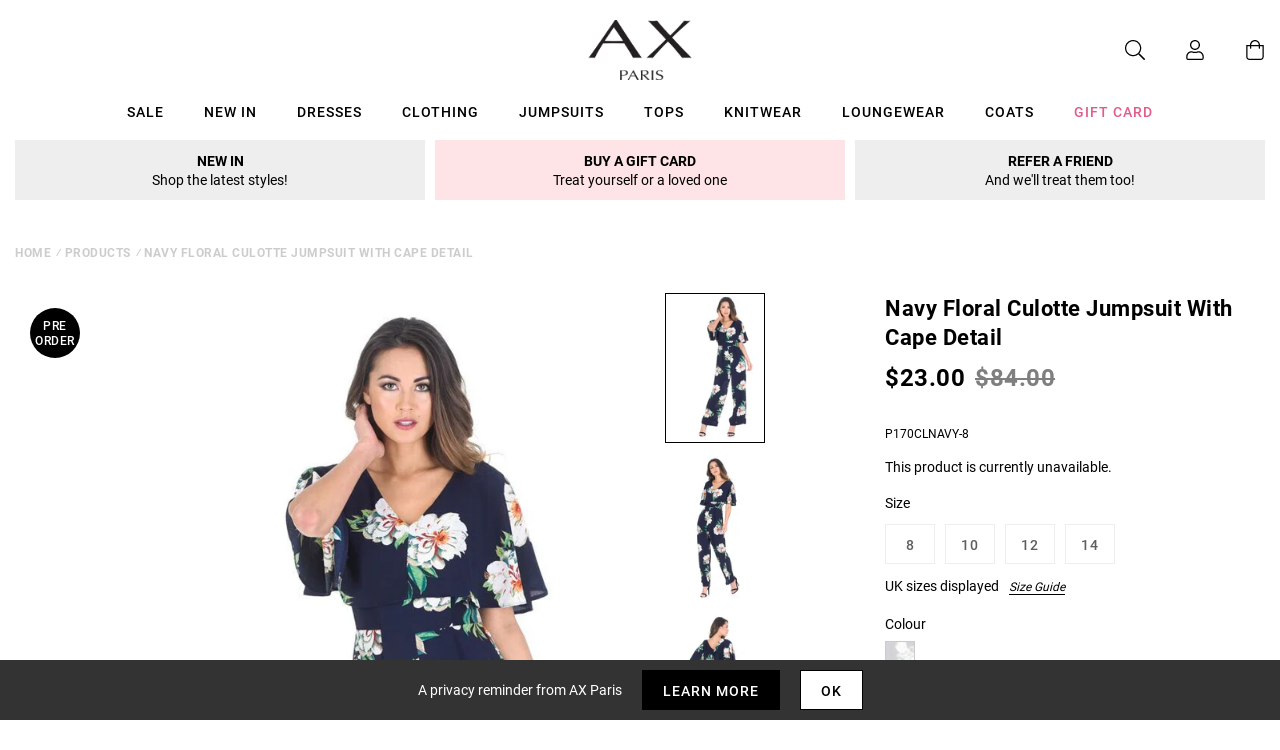

--- FILE ---
content_type: text/html; charset=utf-8
request_url: https://www.axparis.com/products/navy-floral-culotte-jumpsuit-with-cape-detail
body_size: 41608
content:
<!doctype html>
<html class="no-js" lang="en">
<head>
  
    <script type="text/javascript">
      (function (f,i,n,d,o,l,O,g,I,c){var V=[];var m=f.createElement("style");if(d){V.push(d)}if(c&&I.location.hash.indexOf("#search:")===0){V.push(c)}if(V.length>0){var Z=V.join(",");m.textContent=Z+"{opacity: 0;transition: opacity "+O+" ease-in-out;}."+o+" {opacity: 1 !important;}";I.flRevealContainers=function(){var a=f.querySelectorAll(Z);for(var T=0;T<a.length;T++){a[T].classList.add(o)}};setTimeout(I.flRevealContainers,l)}var W=g+"/config/"+i+"/main.js?usergrouphash="+n;var p=f.createElement("script");p.type="text/javascript";p.async=true;p.src=g+"/config/loader.min.js";var q=f.getElementsByTagName("script")[0];p.setAttribute("data-fl-main",W);q.parentNode.insertBefore(p,q);q.parentNode.insertBefore(m,p)})(document,'B7652899E66B877ECCB40FD1929586A4','','.fl-navigation-result','fl-reveal',3000,'.3s','//cdn.findologic.com',window,'.fl-result');
    </script>  


    <meta charset="utf-8" />
    <meta http-equiv="X-UA-Compatible" content="IE=edge" />
    <meta name="viewport" content="width=device-width, initial-scale=1, shrink-to-fit=no" />
    <meta name="p:domain_verify" content="123404ecc718af84bd373535705fe88"/> 
 <meta name="facebook-domain-verification" content="7jrii62f4vizrmqfkqa57c3gsfzbx2" /> 
  <meta name="tapcart-banner:appIcon" content="https://storage.googleapis.com/tapcart-150607.appspot.com/6cd0d120d5009ee72fb88b86277558c8_APPICONjpg.jpeg">
    <link rel="canonical" href="https://www.axparis.com/products/navy-floral-culotte-jumpsuit-with-cape-detail" />
    

<title>Navy Floral Culotte Jumpsuit With Cape Detail &ndash; AX Paris</title>
<meta name="description" content="Stand out from the crowd in this navy floral culotte jumpsuit with cape detail! With it&#39;s floral print and tie waist, this style is sure to show off your curves and create a sexy yet sophisticated look! Perfect for any occasion, pair with a statement cuff and some simple heels this season!   Model wears: UK 8/ EU 36/ U">

<link rel="apple-touch-icon" sizes="57x57" href="//www.axparis.com/cdn/shop/files/favicon_57x.jpg?v=1613769428" />
<link rel="apple-touch-icon" sizes="60x60" href="//www.axparis.com/cdn/shop/files/favicon_60x.jpg?v=1613769428" />
<link rel="apple-touch-icon" sizes="72x72" href="//www.axparis.com/cdn/shop/files/favicon_73x.jpg?v=1613769428" />
<link rel="apple-touch-icon" sizes="76x76" href="//www.axparis.com/cdn/shop/files/favicon_76x.jpg?v=1613769428" />
<link rel="apple-touch-icon" sizes="114x114" href="//www.axparis.com/cdn/shop/files/favicon_114x.jpg?v=1613769428" />
<link rel="apple-touch-icon" sizes="120x120" href="//www.axparis.com/cdn/shop/files/favicon_120x.jpg?v=1613769428" />
<link rel="apple-touch-icon" sizes="144x144" href="//www.axparis.com/cdn/shop/files/favicon_144x.jpg?v=1613769428" />
<link rel="apple-touch-icon" sizes="152x152" href="//www.axparis.com/cdn/shop/files/favicon_152x.jpg?v=1613769428" />
<link rel="apple-touch-icon" sizes="180x180" href="//www.axparis.com/cdn/shop/files/favicon_180x.jpg?v=1613769428" />
<link rel="icon" type="image/png" sizes="192x192"  href="//www.axparis.com/cdn/shop/files/favicon_192x.jpg?v=1613769428" />
<link rel="icon" type="image/png" sizes="32x32" href="//www.axparis.com/cdn/shop/files/favicon_32x.jpg?v=1613769428" />
<link rel="icon" type="image/png" sizes="96x96" href="//www.axparis.com/cdn/shop/files/favicon_96x.jpg?v=1613769428" />
<link rel="icon" type="image/png" sizes="16x16" href="//www.axparis.com/cdn/shop/files/favicon_16x.jpg?v=1613769428" />
<meta name="msapplication-TileColor" content="#ffffff" />
<meta name="msapplication-TileImage" content="//www.axparis.com/cdn/shop/files/favicon_144x.jpg?v=1613769428" />
<meta name="theme-color" content="#ffffff" /><link href="//www.axparis.com/cdn/shop/t/41/assets/theme.css?v=7563239780659545071675783553" rel="stylesheet" type="text/css" media="all" /><script type="text/javascript">
        document.documentElement.className = document.documentElement.className.replace('no-js', 'js');

        var theme = {
            strings: {
                addToCart: "Add to Bag",
                soldOut: "Sold Out",
                unavailable: "Unavailable"
            },
            moneyFormat: "£{{amount}}"
        };</script>


<meta property="geo.placename" content="AX Paris" /><meta property="geo.region" content="en_GB" /><meta property="geo.position" content="53.495366,-2.2545234" />
    <meta property="ICBM" content="53.495366,-2.2545234" />
<meta property="og:type" content="product" />
    <meta property="og:title" content="Navy Floral Culotte Jumpsuit With Cape Detail" /><meta property="og:image" content="http://www.axparis.com/cdn/shop/products/Navy-Floral-Culotte-Jumpsuit-With-Cape-Detail-3_d318a5c4-a6c6-4f80-a8c7-1a819ed6807c_grande.jpg?v=1571610999" />
        <meta property="og:image:secure_url" content="https://www.axparis.com/cdn/shop/products/Navy-Floral-Culotte-Jumpsuit-With-Cape-Detail-3_d318a5c4-a6c6-4f80-a8c7-1a819ed6807c_grande.jpg?v=1571610999" />
        <meta property="og:image:width" content="" />
        <meta property="og:image:height" content="" /><meta property="og:image" content="http://www.axparis.com/cdn/shop/products/Navy-Floral-Culotte-Jumpsuit-With-Cape-Detail-2_1483d55e-eb45-4298-9431-8d1043fc5f24_grande.jpg?v=1571610999" />
        <meta property="og:image:secure_url" content="https://www.axparis.com/cdn/shop/products/Navy-Floral-Culotte-Jumpsuit-With-Cape-Detail-2_1483d55e-eb45-4298-9431-8d1043fc5f24_grande.jpg?v=1571610999" />
        <meta property="og:image:width" content="" />
        <meta property="og:image:height" content="" /><meta property="og:image" content="http://www.axparis.com/cdn/shop/products/Navy-Floral-Culotte-Jumpsuit-With-Cape-Detail-1_aa0a40d4-4ec5-4b44-8dad-e4a49c19f1ce_grande.jpg?v=1571610999" />
        <meta property="og:image:secure_url" content="https://www.axparis.com/cdn/shop/products/Navy-Floral-Culotte-Jumpsuit-With-Cape-Detail-1_aa0a40d4-4ec5-4b44-8dad-e4a49c19f1ce_grande.jpg?v=1571610999" />
        <meta property="og:image:width" content="" />
        <meta property="og:image:height" content="" /><meta property="og:description" content="Stand out from the crowd in this navy floral culotte jumpsuit with
cape detail! With it's floral print and tie waist, this style is sure
to show off your curves and create a sexy yet sophisticated look!
Perfect for any occasion, pair with a statement cuff and some simple
heels this season!

 

Model wears: UK 8/ EU 36/ US 4

Model's height: 180cm/ 5 9 

(Top) Approx length from shoulder to hem:

Fabric composition: 100% Polyester

Colour: NAVY

" />
    <meta property="og:price:amount" content="12.99" />
    <meta property="og:price:currency" content="GBP" /><meta property="og:url" content="https://www.axparis.com/products/navy-floral-culotte-jumpsuit-with-cape-detail" />
<meta property="og:site_name" content="AX Paris" /><meta property="og:locale" content="53.495366,-2.2545234" />
<meta name="twitter:card" content="summary" /><meta name="twitter:title" content="Navy Floral Culotte Jumpsuit With Cape Detail" />
    <meta name="twitter:description" content="Stand out from the crowd in this navy floral culotte jumpsuit with
cape detail! With it's floral print and tie waist, this style is sure
to show off your curves and create a sexy yet sophisticated loo" />
    <meta name="twitter:image" content="https://www.axparis.com/cdn/shop/products/Navy-Floral-Culotte-Jumpsuit-With-Cape-Detail-1_aa0a40d4-4ec5-4b44-8dad-e4a49c19f1ce_grande.jpg?v=1571610999" />
    <meta name="twitter:image:width" content="" />
    <meta name="twitter:image:height" content="" />



  



  <script type="application/ld+json">{"@context":"http://schema.org/","@type":"Product","name":"Navy Floral Culotte Jumpsuit With Cape Detail","image":"https://www.axparis.com/cdn/shop/products/Navy-Floral-Culotte-Jumpsuit-With-Cape-Detail-1_aa0a40d4-4ec5-4b44-8dad-e4a49c19f1ce_small.jpg?v=1571610999","description":"Stand out from the crowd in this navy floral culotte jumpsuit withcape detail! With it's floral print and tie waist, this style is sureto show off your curves and create a sexy yet sophisticated look!Perfect for any occasion, pair with...","brand": {"@type":"Thing","name":"AX Paris"},"mpn":"P170CLNAVY-8","sku":"P170CLNAVY-8","offers": {"@type":"Offer","priceCurrency":"GBP","price":"12.99","itemCondition": "http://schema.org/NewCondition","availability":http://schema.org/OutOfStock,"url": "https://www.axparis.com/product/navy-floral-culotte-jumpsuit-with-cape-detail","seller": {"@type": "Organization","name":"AX Paris"},"priceValidUntil":"2026-03-02T17:17:00+0000"}}</script>




    





<!-- Simple PreOrder Code for Product & cart -->
        <style id="simple_preorder_style"></style>
<script>
    // Bootstrap for Simple Preorder app
    var SimplePreorderBootstrap = {
        "page": "product",
        "product": {
            "id": 1261422247980,
            "title": "Navy Floral Culotte Jumpsuit With Cape Detail",
            "variants": [
                
                    {
                        "id": 12014251835436,
                        "inventory_quantity": '0',
                        "inventory_management": 'shopify',
                        "inventory_policy": 'deny'
                    },
                
                    {
                        "id": 12014251868204,
                        "inventory_quantity": '0',
                        "inventory_management": 'shopify',
                        "inventory_policy": 'deny'
                    },
                
                    {
                        "id": 12014251900972,
                        "inventory_quantity": '0',
                        "inventory_management": 'shopify',
                        "inventory_policy": 'deny'
                    },
                
                    {
                        "id": 12014251933740,
                        "inventory_quantity": '0',
                        "inventory_management": 'shopify',
                        "inventory_policy": 'deny'
                    },
                
            ]
        },
        "cart": {
            "items": [
                
            ]
        }
    };
</script>
<script src="//www.axparis.com/cdn/shop/t/41/assets/simple-preorder-data.js?v=164806424299523389661675783553"  defer="defer"></script>
<script src="https://preorder.kad.systems/scripts/axparisdevelopment.myshopify.com.js"  defer="defer"></script>
<script src="//www.axparis.com/cdn/shop/t/41/assets/simple-preorder.js?v=159111328192186536381675783553"  defer="defer"></script>
<script type="text/javascript" src="//ajax.googleapis.com/ajax/libs/jquery/2.2.3/jquery.min.js"></script><!-- TrustBox script --> <script type="text/javascript" src="//widget.trustpilot.com/bootstrap/v5/tp.widget.bootstrap.min.js" defer></script> <!-- End TrustBox script -->
<script>window.performance && window.performance.mark && window.performance.mark('shopify.content_for_header.start');</script><meta id="shopify-digital-wallet" name="shopify-digital-wallet" content="/26558424/digital_wallets/dialog">
<meta name="shopify-checkout-api-token" content="ef7abcb0832c99f5c88bf8d57abf8cbe">
<meta id="in-context-paypal-metadata" data-shop-id="26558424" data-venmo-supported="false" data-environment="production" data-locale="en_US" data-paypal-v4="true" data-currency="GBP">
<link rel="alternate" type="application/json+oembed" href="https://www.axparis.com/products/navy-floral-culotte-jumpsuit-with-cape-detail.oembed">
<script async="async" src="/checkouts/internal/preloads.js?locale=en-GB"></script>
<link rel="preconnect" href="https://shop.app" crossorigin="anonymous">
<script async="async" src="https://shop.app/checkouts/internal/preloads.js?locale=en-GB&shop_id=26558424" crossorigin="anonymous"></script>
<script id="apple-pay-shop-capabilities" type="application/json">{"shopId":26558424,"countryCode":"GB","currencyCode":"GBP","merchantCapabilities":["supports3DS"],"merchantId":"gid:\/\/shopify\/Shop\/26558424","merchantName":"AX Paris","requiredBillingContactFields":["postalAddress","email"],"requiredShippingContactFields":["postalAddress","email"],"shippingType":"shipping","supportedNetworks":["visa","maestro","masterCard","amex","discover","elo"],"total":{"type":"pending","label":"AX Paris","amount":"1.00"},"shopifyPaymentsEnabled":true,"supportsSubscriptions":true}</script>
<script id="shopify-features" type="application/json">{"accessToken":"ef7abcb0832c99f5c88bf8d57abf8cbe","betas":["rich-media-storefront-analytics"],"domain":"www.axparis.com","predictiveSearch":true,"shopId":26558424,"locale":"en"}</script>
<script>var Shopify = Shopify || {};
Shopify.shop = "axparisdevelopment.myshopify.com";
Shopify.locale = "en";
Shopify.currency = {"active":"GBP","rate":"1.0"};
Shopify.country = "GB";
Shopify.theme = {"name":"#02 - Live [Clearpay edit 7\/2]","id":124071706714,"schema_name":"AX Paris","schema_version":"1.0.0","theme_store_id":null,"role":"main"};
Shopify.theme.handle = "null";
Shopify.theme.style = {"id":null,"handle":null};
Shopify.cdnHost = "www.axparis.com/cdn";
Shopify.routes = Shopify.routes || {};
Shopify.routes.root = "/";</script>
<script type="module">!function(o){(o.Shopify=o.Shopify||{}).modules=!0}(window);</script>
<script>!function(o){function n(){var o=[];function n(){o.push(Array.prototype.slice.apply(arguments))}return n.q=o,n}var t=o.Shopify=o.Shopify||{};t.loadFeatures=n(),t.autoloadFeatures=n()}(window);</script>
<script>
  window.ShopifyPay = window.ShopifyPay || {};
  window.ShopifyPay.apiHost = "shop.app\/pay";
  window.ShopifyPay.redirectState = null;
</script>
<script id="shop-js-analytics" type="application/json">{"pageType":"product"}</script>
<script defer="defer" async type="module" src="//www.axparis.com/cdn/shopifycloud/shop-js/modules/v2/client.init-shop-cart-sync_BN7fPSNr.en.esm.js"></script>
<script defer="defer" async type="module" src="//www.axparis.com/cdn/shopifycloud/shop-js/modules/v2/chunk.common_Cbph3Kss.esm.js"></script>
<script defer="defer" async type="module" src="//www.axparis.com/cdn/shopifycloud/shop-js/modules/v2/chunk.modal_DKumMAJ1.esm.js"></script>
<script type="module">
  await import("//www.axparis.com/cdn/shopifycloud/shop-js/modules/v2/client.init-shop-cart-sync_BN7fPSNr.en.esm.js");
await import("//www.axparis.com/cdn/shopifycloud/shop-js/modules/v2/chunk.common_Cbph3Kss.esm.js");
await import("//www.axparis.com/cdn/shopifycloud/shop-js/modules/v2/chunk.modal_DKumMAJ1.esm.js");

  window.Shopify.SignInWithShop?.initShopCartSync?.({"fedCMEnabled":true,"windoidEnabled":true});

</script>
<script>
  window.Shopify = window.Shopify || {};
  if (!window.Shopify.featureAssets) window.Shopify.featureAssets = {};
  window.Shopify.featureAssets['shop-js'] = {"shop-cart-sync":["modules/v2/client.shop-cart-sync_CJVUk8Jm.en.esm.js","modules/v2/chunk.common_Cbph3Kss.esm.js","modules/v2/chunk.modal_DKumMAJ1.esm.js"],"init-fed-cm":["modules/v2/client.init-fed-cm_7Fvt41F4.en.esm.js","modules/v2/chunk.common_Cbph3Kss.esm.js","modules/v2/chunk.modal_DKumMAJ1.esm.js"],"init-shop-email-lookup-coordinator":["modules/v2/client.init-shop-email-lookup-coordinator_Cc088_bR.en.esm.js","modules/v2/chunk.common_Cbph3Kss.esm.js","modules/v2/chunk.modal_DKumMAJ1.esm.js"],"init-windoid":["modules/v2/client.init-windoid_hPopwJRj.en.esm.js","modules/v2/chunk.common_Cbph3Kss.esm.js","modules/v2/chunk.modal_DKumMAJ1.esm.js"],"shop-button":["modules/v2/client.shop-button_B0jaPSNF.en.esm.js","modules/v2/chunk.common_Cbph3Kss.esm.js","modules/v2/chunk.modal_DKumMAJ1.esm.js"],"shop-cash-offers":["modules/v2/client.shop-cash-offers_DPIskqss.en.esm.js","modules/v2/chunk.common_Cbph3Kss.esm.js","modules/v2/chunk.modal_DKumMAJ1.esm.js"],"shop-toast-manager":["modules/v2/client.shop-toast-manager_CK7RT69O.en.esm.js","modules/v2/chunk.common_Cbph3Kss.esm.js","modules/v2/chunk.modal_DKumMAJ1.esm.js"],"init-shop-cart-sync":["modules/v2/client.init-shop-cart-sync_BN7fPSNr.en.esm.js","modules/v2/chunk.common_Cbph3Kss.esm.js","modules/v2/chunk.modal_DKumMAJ1.esm.js"],"init-customer-accounts-sign-up":["modules/v2/client.init-customer-accounts-sign-up_CfPf4CXf.en.esm.js","modules/v2/client.shop-login-button_DeIztwXF.en.esm.js","modules/v2/chunk.common_Cbph3Kss.esm.js","modules/v2/chunk.modal_DKumMAJ1.esm.js"],"pay-button":["modules/v2/client.pay-button_CgIwFSYN.en.esm.js","modules/v2/chunk.common_Cbph3Kss.esm.js","modules/v2/chunk.modal_DKumMAJ1.esm.js"],"init-customer-accounts":["modules/v2/client.init-customer-accounts_DQ3x16JI.en.esm.js","modules/v2/client.shop-login-button_DeIztwXF.en.esm.js","modules/v2/chunk.common_Cbph3Kss.esm.js","modules/v2/chunk.modal_DKumMAJ1.esm.js"],"avatar":["modules/v2/client.avatar_BTnouDA3.en.esm.js"],"init-shop-for-new-customer-accounts":["modules/v2/client.init-shop-for-new-customer-accounts_CsZy_esa.en.esm.js","modules/v2/client.shop-login-button_DeIztwXF.en.esm.js","modules/v2/chunk.common_Cbph3Kss.esm.js","modules/v2/chunk.modal_DKumMAJ1.esm.js"],"shop-follow-button":["modules/v2/client.shop-follow-button_BRMJjgGd.en.esm.js","modules/v2/chunk.common_Cbph3Kss.esm.js","modules/v2/chunk.modal_DKumMAJ1.esm.js"],"checkout-modal":["modules/v2/client.checkout-modal_B9Drz_yf.en.esm.js","modules/v2/chunk.common_Cbph3Kss.esm.js","modules/v2/chunk.modal_DKumMAJ1.esm.js"],"shop-login-button":["modules/v2/client.shop-login-button_DeIztwXF.en.esm.js","modules/v2/chunk.common_Cbph3Kss.esm.js","modules/v2/chunk.modal_DKumMAJ1.esm.js"],"lead-capture":["modules/v2/client.lead-capture_DXYzFM3R.en.esm.js","modules/v2/chunk.common_Cbph3Kss.esm.js","modules/v2/chunk.modal_DKumMAJ1.esm.js"],"shop-login":["modules/v2/client.shop-login_CA5pJqmO.en.esm.js","modules/v2/chunk.common_Cbph3Kss.esm.js","modules/v2/chunk.modal_DKumMAJ1.esm.js"],"payment-terms":["modules/v2/client.payment-terms_BxzfvcZJ.en.esm.js","modules/v2/chunk.common_Cbph3Kss.esm.js","modules/v2/chunk.modal_DKumMAJ1.esm.js"]};
</script>
<script>(function() {
  var isLoaded = false;
  function asyncLoad() {
    if (isLoaded) return;
    isLoaded = true;
    var urls = ["https:\/\/d3myyafggcycom.cloudfront.net\/rt-assets\/appjs\/1560436769748526667.e460654f-8de3-11e9-b931-0228708bd058.live.js?shop=axparisdevelopment.myshopify.com","https:\/\/ecommplugins-trustboxsettings.trustpilot.com\/axparisdevelopment.myshopify.com.js?settings=1568983185644\u0026shop=axparisdevelopment.myshopify.com","https:\/\/ecommplugins-scripts.trustpilot.com\/v2.1\/js\/header.js?settings=eyJrZXkiOiJ1d2REMVFTTENuTVEzbWQxIn0=\u0026shop=axparisdevelopment.myshopify.com","https:\/\/d3myyafggcycom.cloudfront.net\/rt-assets\/appjs\/1591870786107272614.e460654f-8de3-11e9-b931-0228708bd058.live.preview.js?shop=axparisdevelopment.myshopify.com","https:\/\/static.klaviyo.com\/onsite\/js\/klaviyo.js?company_id=Xfwr3T\u0026shop=axparisdevelopment.myshopify.com","https:\/\/static.klaviyo.com\/onsite\/js\/klaviyo.js?company_id=Xfwr3T\u0026shop=axparisdevelopment.myshopify.com","\/\/cdn.shopify.com\/s\/files\/1\/0875\/2064\/files\/easyslide.js?shop=axparisdevelopment.myshopify.com","https:\/\/store.xecurify.com\/moas\/rest\/shopify\/check?shop=axparisdevelopment.myshopify.com","https:\/\/ajax.googleapis.com\/ajax\/libs\/jquery\/3.5.1\/jquery.min.js?shop=axparisdevelopment.myshopify.com","https:\/\/s3.eu-west-1.amazonaws.com\/production-klarna-il-shopify-osm\/a6c5e37d3b587ca7438f15aa90b429b47085a035\/axparisdevelopment.myshopify.com-1708598619945.js?shop=axparisdevelopment.myshopify.com","https:\/\/assets.tapcart.com\/__tc-ck-loader\/index.js?appId=l0KfKOhe0z\u0026environment=production\u0026shop=axparisdevelopment.myshopify.com","https:\/\/d18eg7dreypte5.cloudfront.net\/browse-abandonment\/smsbump_timer.js?shop=axparisdevelopment.myshopify.com","\/\/backinstock.useamp.com\/widget\/11964_1767153859.js?category=bis\u0026v=6\u0026shop=axparisdevelopment.myshopify.com","https:\/\/storm.spicegems.org\/0\/js\/scripttags\/axparisdevelopment\/country_redirect_263531138d26b6ec702e48bc06586031.min.js?v=52\u0026shop=axparisdevelopment.myshopify.com","https:\/\/searchanise-ef84.kxcdn.com\/widgets\/shopify\/init.js?a=9X7P4W3y2d\u0026shop=axparisdevelopment.myshopify.com"];
    for (var i = 0; i < urls.length; i++) {
      var s = document.createElement('script');
      s.type = 'text/javascript';
      s.async = true;
      s.src = urls[i];
      var x = document.getElementsByTagName('script')[0];
      x.parentNode.insertBefore(s, x);
    }
  };
  if(window.attachEvent) {
    window.attachEvent('onload', asyncLoad);
  } else {
    window.addEventListener('load', asyncLoad, false);
  }
})();</script>
<script id="__st">var __st={"a":26558424,"offset":0,"reqid":"870a7316-c42f-45cc-9412-a953fa22d78e-1769879819","pageurl":"www.axparis.com\/products\/navy-floral-culotte-jumpsuit-with-cape-detail","u":"562c9749cec7","p":"product","rtyp":"product","rid":1261422247980};</script>
<script>window.ShopifyPaypalV4VisibilityTracking = true;</script>
<script id="captcha-bootstrap">!function(){'use strict';const t='contact',e='account',n='new_comment',o=[[t,t],['blogs',n],['comments',n],[t,'customer']],c=[[e,'customer_login'],[e,'guest_login'],[e,'recover_customer_password'],[e,'create_customer']],r=t=>t.map((([t,e])=>`form[action*='/${t}']:not([data-nocaptcha='true']) input[name='form_type'][value='${e}']`)).join(','),a=t=>()=>t?[...document.querySelectorAll(t)].map((t=>t.form)):[];function s(){const t=[...o],e=r(t);return a(e)}const i='password',u='form_key',d=['recaptcha-v3-token','g-recaptcha-response','h-captcha-response',i],f=()=>{try{return window.sessionStorage}catch{return}},m='__shopify_v',_=t=>t.elements[u];function p(t,e,n=!1){try{const o=window.sessionStorage,c=JSON.parse(o.getItem(e)),{data:r}=function(t){const{data:e,action:n}=t;return t[m]||n?{data:e,action:n}:{data:t,action:n}}(c);for(const[e,n]of Object.entries(r))t.elements[e]&&(t.elements[e].value=n);n&&o.removeItem(e)}catch(o){console.error('form repopulation failed',{error:o})}}const l='form_type',E='cptcha';function T(t){t.dataset[E]=!0}const w=window,h=w.document,L='Shopify',v='ce_forms',y='captcha';let A=!1;((t,e)=>{const n=(g='f06e6c50-85a8-45c8-87d0-21a2b65856fe',I='https://cdn.shopify.com/shopifycloud/storefront-forms-hcaptcha/ce_storefront_forms_captcha_hcaptcha.v1.5.2.iife.js',D={infoText:'Protected by hCaptcha',privacyText:'Privacy',termsText:'Terms'},(t,e,n)=>{const o=w[L][v],c=o.bindForm;if(c)return c(t,g,e,D).then(n);var r;o.q.push([[t,g,e,D],n]),r=I,A||(h.body.append(Object.assign(h.createElement('script'),{id:'captcha-provider',async:!0,src:r})),A=!0)});var g,I,D;w[L]=w[L]||{},w[L][v]=w[L][v]||{},w[L][v].q=[],w[L][y]=w[L][y]||{},w[L][y].protect=function(t,e){n(t,void 0,e),T(t)},Object.freeze(w[L][y]),function(t,e,n,w,h,L){const[v,y,A,g]=function(t,e,n){const i=e?o:[],u=t?c:[],d=[...i,...u],f=r(d),m=r(i),_=r(d.filter((([t,e])=>n.includes(e))));return[a(f),a(m),a(_),s()]}(w,h,L),I=t=>{const e=t.target;return e instanceof HTMLFormElement?e:e&&e.form},D=t=>v().includes(t);t.addEventListener('submit',(t=>{const e=I(t);if(!e)return;const n=D(e)&&!e.dataset.hcaptchaBound&&!e.dataset.recaptchaBound,o=_(e),c=g().includes(e)&&(!o||!o.value);(n||c)&&t.preventDefault(),c&&!n&&(function(t){try{if(!f())return;!function(t){const e=f();if(!e)return;const n=_(t);if(!n)return;const o=n.value;o&&e.removeItem(o)}(t);const e=Array.from(Array(32),(()=>Math.random().toString(36)[2])).join('');!function(t,e){_(t)||t.append(Object.assign(document.createElement('input'),{type:'hidden',name:u})),t.elements[u].value=e}(t,e),function(t,e){const n=f();if(!n)return;const o=[...t.querySelectorAll(`input[type='${i}']`)].map((({name:t})=>t)),c=[...d,...o],r={};for(const[a,s]of new FormData(t).entries())c.includes(a)||(r[a]=s);n.setItem(e,JSON.stringify({[m]:1,action:t.action,data:r}))}(t,e)}catch(e){console.error('failed to persist form',e)}}(e),e.submit())}));const S=(t,e)=>{t&&!t.dataset[E]&&(n(t,e.some((e=>e===t))),T(t))};for(const o of['focusin','change'])t.addEventListener(o,(t=>{const e=I(t);D(e)&&S(e,y())}));const B=e.get('form_key'),M=e.get(l),P=B&&M;t.addEventListener('DOMContentLoaded',(()=>{const t=y();if(P)for(const e of t)e.elements[l].value===M&&p(e,B);[...new Set([...A(),...v().filter((t=>'true'===t.dataset.shopifyCaptcha))])].forEach((e=>S(e,t)))}))}(h,new URLSearchParams(w.location.search),n,t,e,['guest_login'])})(!0,!1)}();</script>
<script integrity="sha256-4kQ18oKyAcykRKYeNunJcIwy7WH5gtpwJnB7kiuLZ1E=" data-source-attribution="shopify.loadfeatures" defer="defer" src="//www.axparis.com/cdn/shopifycloud/storefront/assets/storefront/load_feature-a0a9edcb.js" crossorigin="anonymous"></script>
<script crossorigin="anonymous" defer="defer" src="//www.axparis.com/cdn/shopifycloud/storefront/assets/shopify_pay/storefront-65b4c6d7.js?v=20250812"></script>
<script data-source-attribution="shopify.dynamic_checkout.dynamic.init">var Shopify=Shopify||{};Shopify.PaymentButton=Shopify.PaymentButton||{isStorefrontPortableWallets:!0,init:function(){window.Shopify.PaymentButton.init=function(){};var t=document.createElement("script");t.src="https://www.axparis.com/cdn/shopifycloud/portable-wallets/latest/portable-wallets.en.js",t.type="module",document.head.appendChild(t)}};
</script>
<script data-source-attribution="shopify.dynamic_checkout.buyer_consent">
  function portableWalletsHideBuyerConsent(e){var t=document.getElementById("shopify-buyer-consent"),n=document.getElementById("shopify-subscription-policy-button");t&&n&&(t.classList.add("hidden"),t.setAttribute("aria-hidden","true"),n.removeEventListener("click",e))}function portableWalletsShowBuyerConsent(e){var t=document.getElementById("shopify-buyer-consent"),n=document.getElementById("shopify-subscription-policy-button");t&&n&&(t.classList.remove("hidden"),t.removeAttribute("aria-hidden"),n.addEventListener("click",e))}window.Shopify?.PaymentButton&&(window.Shopify.PaymentButton.hideBuyerConsent=portableWalletsHideBuyerConsent,window.Shopify.PaymentButton.showBuyerConsent=portableWalletsShowBuyerConsent);
</script>
<script data-source-attribution="shopify.dynamic_checkout.cart.bootstrap">document.addEventListener("DOMContentLoaded",(function(){function t(){return document.querySelector("shopify-accelerated-checkout-cart, shopify-accelerated-checkout")}if(t())Shopify.PaymentButton.init();else{new MutationObserver((function(e,n){t()&&(Shopify.PaymentButton.init(),n.disconnect())})).observe(document.body,{childList:!0,subtree:!0})}}));
</script>
<link id="shopify-accelerated-checkout-styles" rel="stylesheet" media="screen" href="https://www.axparis.com/cdn/shopifycloud/portable-wallets/latest/accelerated-checkout-backwards-compat.css" crossorigin="anonymous">
<style id="shopify-accelerated-checkout-cart">
        #shopify-buyer-consent {
  margin-top: 1em;
  display: inline-block;
  width: 100%;
}

#shopify-buyer-consent.hidden {
  display: none;
}

#shopify-subscription-policy-button {
  background: none;
  border: none;
  padding: 0;
  text-decoration: underline;
  font-size: inherit;
  cursor: pointer;
}

#shopify-subscription-policy-button::before {
  box-shadow: none;
}

      </style>

<script>window.performance && window.performance.mark && window.performance.mark('shopify.content_for_header.end');</script><script src="https://kite.spicegems.org/0/js/scripttags/axparisdevelopment/static/country-redirect.js" type="text/javascript"></script>

  
<!-- BEGIN app block: shopify://apps/protectmyorder/blocks/protect-my-order-v3/5cb2f264-24ef-4e10-be76-6ceed73bac0f --><script>
  async function observerSelectorAll(selector, { delay = 0, ignorePattern = '', onSelected } = {}) {
    // Delay until checkout buttons are on the page
    // TODO: the best solution is to tr-do the process in every short time
    await new Promise(r => setTimeout(r, delay));
  
    // Observe body
    const targetNode = document.body;
    const elementSelector = `${selector}${ignorePattern}`;
  
    // First try to select the element on document
    const elements = document.querySelectorAll(elementSelector);
    if (elements.length) {
      onSelected(elements);
    }
  
    // Create a new instance of MutationObserver
    const observer = new MutationObserver(async (mutationsList) => {
      // Check each mutation that occurred
      for (const mutation of mutationsList) {
        // Check if a new node has been added
        if (mutation.type === 'childList') {
          // Check if the added node is a div with the specified class
          const addedNodes = Array.from(mutation.addedNodes);
  
          const node = addedNodes.find(node =>
            node instanceof HTMLElement
            && (
              node.querySelectorAll(elementSelector).length > 0
              || node.matches(elementSelector)
            )
          );
  
          if (node) {
            onSelected(
              node.matches(elementSelector) ? [node] : node.querySelectorAll(elementSelector)
            );
          }
        }
      }
    });
  
    // Configure and start the observer
    const config = { childList: true, subtree: true };
    observer.observe(targetNode, config);
  }

  // Set the value of 'text_color' in a global object
  window.MuleWidget = window.MuleWidget || {};

  window.MuleWidget.observerSelector = (selector, { ignorePattern = '', onSelected } = {}) => {
    observerSelectorAll(selector, {
      ignorePattern,
      onSelected: elements => onSelected(elements[0])
    });
  }

  console.log('--MuleWidget:Init--');
  const tempDiv = document.createElement('div');
  window.MuleWidget.enableWarningModal = false;
  window.MuleWidget.customUI = { warningModal: `<div style="display: flex; flex-direction: column; justify-content: center; align-items: center; justify-content: center;text-align: center;margin: 0px 77px 0px 77px;"> <span style="font-size: 26px; font-weight: 600;">Are you sure you don’t want to protect your order?</span> <div style="margin-top: 36px; margin-bottom: 14px"> <svg width="73" height="73" viewbox="0 0 73 73" fill="none" xmlns="http://www.w3.org/2000/svg"> <g opacity="0.4"> <path opacity="0.4" d="M40.7296 52.8021L32.365 44.4375" stroke="#F45866" stroke-width="4.5625" stroke-miterlimit="10" stroke-linecap="round" stroke-linejoin="round"></path> <path opacity="0.4" d="M40.6346 44.5312L32.27 52.8958" stroke="#F45866" stroke-width="4.5625" stroke-miterlimit="10" stroke-linecap="round" stroke-linejoin="round"></path> </g> <path opacity="0.4" d="M26.7955 6.08203L15.7847 17.1233" stroke="#F45866" stroke-width="4.5625" stroke-miterlimit="10" stroke-linecap="round" stroke-linejoin="round"></path> <path opacity="0.4" d="M46.2012 6.08203L57.212 17.1233" stroke="#F45866" stroke-width="4.5625" stroke-miterlimit="10" stroke-linecap="round" stroke-linejoin="round"></path> <path d="M6.08325 23.8802C6.08325 18.2531 9.0945 17.7969 12.8358 17.7969H60.1641C63.9053 17.7969 66.9166 18.2531 66.9166 23.8802C66.9166 30.4199 63.9053 29.9635 60.1641 29.9635H12.8358C9.0945 29.9635 6.08325 30.4199 6.08325 23.8802Z" stroke="#F45866" stroke-width="4.5625"></path> <path d="M10.6458 30.418L14.9345 56.698C15.9078 62.5988 18.2499 66.918 26.9491 66.918H45.2903C54.7499 66.918 56.1491 62.7813 57.2441 57.063L62.3541 30.418" stroke="#F45866" stroke-width="4.5625" stroke-linecap="round"></path> </svg> </div> <div style="display: grid; margin: 0px 30px; padding-bottom: 25px;"> <span style="color: #F45866; font-size: 21px; line-height: 29px; letter-spacing: 0px; font-weight: 600;"> You will be liable for loss, theft and damage </span> <span style="font-size: 17px;line-height: 29px;letter-spacing: 0px;"> We takes no responsibility for lost, stolen or damaged items if you do not purchase shipping protection </span> </div> </div>` };
  window.MuleWidget.customModal = `<div id="mule-protection-modal" class="modal" style="display: none; position: fixed; z-index: 100000000000; padding-top: 40px; left: 0; top: 0; width: 100%; height: 100%; overflow: auto; background-color: rgba(0, 0, 0, 0.4)!important;">
  <div class="modalContent" style="margin: auto; display: table; max-width: 350px; width: 90%;">
    <div style="background-color: white; box-shadow: 0px 4px 25px rgba(29, 29, 43, 0.05); display: flex; flex-direction: column; border-radius: 16px; max-height: 90vh; overflow-y: auto;">
      <div class="dialogHeader" style="padding: 24px;">
        <div style="display: flex; align-items: center; justify-content: center;">
          <svg width="30" height="28" viewbox="0 0 137 161" fill="none" xmlns="http://www.w3.org/2000/svg">
            <path d="M15.3333 145.667V69H107.333V76.6667C112.7 76.6667 117.837 77.4333 122.667 78.89V69C122.667 60.5667 115.767 53.6667 107.333 53.6667H99.6667V38.3333C99.6667 17.1733 82.4933 0 61.3333 0C40.1733 0 23 17.1733 23 38.3333V53.6667H15.3333C6.9 53.6667 0 60.5667 0 69V145.667C0 154.1 6.9 161 15.3333 161H63.3267C60.1067 156.4 57.5767 151.187 55.89 145.667H15.3333ZM38.3333 38.3333C38.3333 25.6067 48.6067 15.3333 61.3333 15.3333C74.06 15.3333 84.3333 25.6067 84.3333 38.3333V53.6667H38.3333V38.3333Z" fill="#111111"></path>
            <path d="M107.333 97.75C91.4921 97.75 78.5833 110.659 78.5833 126.5C78.5833 142.341 91.4921 155.25 107.333 155.25C123.175 155.25 136.083 142.341 136.083 126.5C136.083 110.659 123.175 97.75 107.333 97.75ZM121.076 119.887L104.775 136.189C104.372 136.591 103.826 136.821 103.251 136.821C102.676 136.821 102.13 136.591 101.727 136.189L93.5908 128.052C92.7571 127.219 92.7571 125.839 93.5908 125.005C94.4246 124.171 95.8046 124.171 96.6383 125.005L103.251 131.617L118.028 116.84C118.862 116.006 120.242 116.006 121.076 116.84C121.91 117.674 121.91 119.025 121.076 119.887Z" fill="#111111"></path>
          </svg>
          <span class="protectionTitle" style="margin-left:8px; font-family: Montserrat;font-size: 16px;font-weight: 700;color: #111111;">ProtectMyOrder</span>
        </div>
        <div style="text-align: center; margin-top: 20px;">
          <span style="font-family: Montserrat; font-size: 16px; font-weight: 700; color: #111111;">Why use ProtectMyOrder?</span>
        </div>
      </div>

      <!-- Section: Stolen Package Cover -->
      <div style="padding: 16px 24px; text-align: center;">
        <span style="font-family: Montserrat; font-size: 14px; font-weight: 400; color: #111111;"><strong>Stolen Package Cover</strong><br>
          You are guaranteed a refund or a reshipment if your package is stolen. This includes theft from your mailing room, front porch, garden, or even by the courier.</span>
      </div>

      <!-- Section: Priority Support -->
      <div style="padding: 16px 24px; text-align: center;">
        <span style="font-family: Montserrat; font-size: 14px; font-weight: 400; color: #111111;"><strong>Priority Support</strong><br>
          For any issues, you will be prioritised ahead of other customers. Your problems will be resolved as fast as humanly possible.</span>
      </div>

      <!-- Section: Premium Resolutions -->
      <div style="padding: 16px 24px 24px; text-align: center;">
        <span style="font-family: Montserrat; font-size: 14px; font-weight: 400; color: #111111;"><strong>Premium Resolutions</strong><br>
          Replacements are sent with an express courier, or you can receive a refund to your bank account within 1–3 days.</span>
      </div>

      <div class="dialogFooter" style="border-top: 1px solid #F6F6F9; border-radius: 0 0 16px 16px; padding: 12px 24px; display: flex; justify-content: flex-end; align-items: center;">
        <span onclick="document.getElementById('mule-protection-modal').style.display = 'none';" class="modalClose" style="font-family: Montserrat; font-size: 12px; font-weight: 400; cursor: pointer; color: black!important;">Close</span>
      </div>
    </div>
  </div>
</div>`;
  
  console.log('--MuleWidget:Init:Modals--');
  window.MuleWidget.widgetDescriptionText = `Protect your package from loss, damage and theft with immediate resolution.`;
  window.MuleWidget.widgetWarningMessage = ``;
  window.MuleWidget.autoOptInOnCartUpdate = `false`;
  window.MuleWidget.widgetBootDelay = 0;

  // This option is because sometimes it takes time for xhr to make the request
  // And We have to make a delay to wait until update has been done on the cart
  window.MuleWidget.widgetXHRCartUpdateDelay = 200;

  window.MuleWidget.customSelectors = [
    '.cart-notification__links',
    '.drawer__footer',
    '#checkoutButtonRenderContainer',
  ].reduce((acc, value) => (value ? [...acc, value] : acc), []);
  
  

  window.MuleWidget.checkoutButtonSelectors = [
    { selector: 'button[name="checkout"]', clone: true, delay: 0 },
    { selector: '', clone: true, delay: 0 },
    { selector: '', clone: true, delay: 0 },
    { selector: '', clone: true, delay: 0 },
    { selector: '', clone: true, delay: 0 },
    {
      selector: '',
      clone: true,
      delay: 0,
    }
    
  ].reduce((acc, value) => (value.selector ? [...acc, value] : acc), []);

  window.MuleWidget.cartSubtotalSelectors = [
    '',
    '',
    '',
  ].reduce((acc, value) => (value ? [...acc, value] : acc), []);

  console.log('--MuleWidget:Init:Selectors--');

  window.MuleWidget.enableWidgetB = false;
  window.MuleWidget.shouldKeepToggleState = true;
  window.MuleWidget.shouldKeepVariantInCart = false;
  window.MuleWidget.cartItemSelectors = [];
  window.MuleWidget.cartSelectors = [];
  window.MuleWidget.platform = 'shopify';
  window.MuleWidget.settings = {};

  window.MuleWidget.widgetCustomStyle = `#mule-widget{

margin-left: 0px!important;
margin-right: 0px!important;
margin-top: 0px!important;

padding-left: 0px!important;
padding-right: 0px!important;
padding-top: 0px!important;

}`;
  window.MuleWidget.widgetCustomScript = `window.MuleWidget.firebaseConfig = {
  apiKey: "AIzaSyCrjjiy7cHTECBJ7TpXfVFKfoqchj237mw",
  authDomain: "axparis-85301.firebaseapp.com",
  projectId: "axparis-85301",
  storageBucket: "axparis-85301.appspot.com",
  messagingSenderId: "16054411037",
  appId: "1:16054411037:web:cfde12ea87e268c1e0cbf4"
};

window.MuleWidget.cartItemSelectors = ['.t-cart-list__item'];`;

  window.MuleWidget.firebaseConfig = {
  apiKey: "AIzaSyCrjjiy7cHTECBJ7TpXfVFKfoqchj237mw",
  authDomain: "axparis-85301.firebaseapp.com",
  projectId: "axparis-85301",
  storageBucket: "axparis-85301.appspot.com",
  messagingSenderId: "16054411037",
  appId: "1:16054411037:web:cfde12ea87e268c1e0cbf4"
};

window.MuleWidget.cartItemSelectors = ['.t-cart-list__item'];

  console.log('--MuleWidget:Init:Scripts--');
</script>
<style>
  :root {
    --widget-max-width:  auto ;
  }
  #mule-widget{

margin-left: 0px!important;
margin-right: 0px!important;
margin-top: 0px!important;

padding-left: 0px!important;
padding-right: 0px!important;
padding-top: 0px!important;

}
</style>
<link rel="stylesheet" href="https://cdn.shopify.com/extensions/019ae9cf-04f5-7cf8-80b4-0718df690f27/v1.66.24/assets/mule-widget-v3.css" media="print" onload="this.media='all'">
<noscript><link rel="stylesheet" href="https://cdn.shopify.com/extensions/019ae9cf-04f5-7cf8-80b4-0718df690f27/v1.66.24/assets/mule-widget-v3.css"></noscript>


<script src="https://cdn.shopify.com/extensions/019ae9cf-04f5-7cf8-80b4-0718df690f27/v1.66.24/assets/mule-widget-v3.esm.js" defer type="module"></script>



<!-- END app block --><!-- BEGIN app block: shopify://apps/recart-sms-list-growth/blocks/loader/c3f195f0-9f15-4ebc-9a44-84989a1ee8d1 -->

<script type="text/javascript" async src="https://storefront.recart.com/loader.js?domain=www.axparis.com&account=5b1fec065a14930007b26c7d&hasGMInitParams=1&shop=axparisdevelopment.myshopify.com" data-em-disable="true"></script>
  <script type="text/javascript" async src="https://storefront.recart.com/settings/5b1fec065a14930007b26c7d/settings.js?shop=axparisdevelopment.myshopify.com" data-em-disable="true"></script>



<!-- END app block --><link href="https://monorail-edge.shopifysvc.com" rel="dns-prefetch">
<script>(function(){if ("sendBeacon" in navigator && "performance" in window) {try {var session_token_from_headers = performance.getEntriesByType('navigation')[0].serverTiming.find(x => x.name == '_s').description;} catch {var session_token_from_headers = undefined;}var session_cookie_matches = document.cookie.match(/_shopify_s=([^;]*)/);var session_token_from_cookie = session_cookie_matches && session_cookie_matches.length === 2 ? session_cookie_matches[1] : "";var session_token = session_token_from_headers || session_token_from_cookie || "";function handle_abandonment_event(e) {var entries = performance.getEntries().filter(function(entry) {return /monorail-edge.shopifysvc.com/.test(entry.name);});if (!window.abandonment_tracked && entries.length === 0) {window.abandonment_tracked = true;var currentMs = Date.now();var navigation_start = performance.timing.navigationStart;var payload = {shop_id: 26558424,url: window.location.href,navigation_start,duration: currentMs - navigation_start,session_token,page_type: "product"};window.navigator.sendBeacon("https://monorail-edge.shopifysvc.com/v1/produce", JSON.stringify({schema_id: "online_store_buyer_site_abandonment/1.1",payload: payload,metadata: {event_created_at_ms: currentMs,event_sent_at_ms: currentMs}}));}}window.addEventListener('pagehide', handle_abandonment_event);}}());</script>
<script id="web-pixels-manager-setup">(function e(e,d,r,n,o){if(void 0===o&&(o={}),!Boolean(null===(a=null===(i=window.Shopify)||void 0===i?void 0:i.analytics)||void 0===a?void 0:a.replayQueue)){var i,a;window.Shopify=window.Shopify||{};var t=window.Shopify;t.analytics=t.analytics||{};var s=t.analytics;s.replayQueue=[],s.publish=function(e,d,r){return s.replayQueue.push([e,d,r]),!0};try{self.performance.mark("wpm:start")}catch(e){}var l=function(){var e={modern:/Edge?\/(1{2}[4-9]|1[2-9]\d|[2-9]\d{2}|\d{4,})\.\d+(\.\d+|)|Firefox\/(1{2}[4-9]|1[2-9]\d|[2-9]\d{2}|\d{4,})\.\d+(\.\d+|)|Chrom(ium|e)\/(9{2}|\d{3,})\.\d+(\.\d+|)|(Maci|X1{2}).+ Version\/(15\.\d+|(1[6-9]|[2-9]\d|\d{3,})\.\d+)([,.]\d+|)( \(\w+\)|)( Mobile\/\w+|) Safari\/|Chrome.+OPR\/(9{2}|\d{3,})\.\d+\.\d+|(CPU[ +]OS|iPhone[ +]OS|CPU[ +]iPhone|CPU IPhone OS|CPU iPad OS)[ +]+(15[._]\d+|(1[6-9]|[2-9]\d|\d{3,})[._]\d+)([._]\d+|)|Android:?[ /-](13[3-9]|1[4-9]\d|[2-9]\d{2}|\d{4,})(\.\d+|)(\.\d+|)|Android.+Firefox\/(13[5-9]|1[4-9]\d|[2-9]\d{2}|\d{4,})\.\d+(\.\d+|)|Android.+Chrom(ium|e)\/(13[3-9]|1[4-9]\d|[2-9]\d{2}|\d{4,})\.\d+(\.\d+|)|SamsungBrowser\/([2-9]\d|\d{3,})\.\d+/,legacy:/Edge?\/(1[6-9]|[2-9]\d|\d{3,})\.\d+(\.\d+|)|Firefox\/(5[4-9]|[6-9]\d|\d{3,})\.\d+(\.\d+|)|Chrom(ium|e)\/(5[1-9]|[6-9]\d|\d{3,})\.\d+(\.\d+|)([\d.]+$|.*Safari\/(?![\d.]+ Edge\/[\d.]+$))|(Maci|X1{2}).+ Version\/(10\.\d+|(1[1-9]|[2-9]\d|\d{3,})\.\d+)([,.]\d+|)( \(\w+\)|)( Mobile\/\w+|) Safari\/|Chrome.+OPR\/(3[89]|[4-9]\d|\d{3,})\.\d+\.\d+|(CPU[ +]OS|iPhone[ +]OS|CPU[ +]iPhone|CPU IPhone OS|CPU iPad OS)[ +]+(10[._]\d+|(1[1-9]|[2-9]\d|\d{3,})[._]\d+)([._]\d+|)|Android:?[ /-](13[3-9]|1[4-9]\d|[2-9]\d{2}|\d{4,})(\.\d+|)(\.\d+|)|Mobile Safari.+OPR\/([89]\d|\d{3,})\.\d+\.\d+|Android.+Firefox\/(13[5-9]|1[4-9]\d|[2-9]\d{2}|\d{4,})\.\d+(\.\d+|)|Android.+Chrom(ium|e)\/(13[3-9]|1[4-9]\d|[2-9]\d{2}|\d{4,})\.\d+(\.\d+|)|Android.+(UC? ?Browser|UCWEB|U3)[ /]?(15\.([5-9]|\d{2,})|(1[6-9]|[2-9]\d|\d{3,})\.\d+)\.\d+|SamsungBrowser\/(5\.\d+|([6-9]|\d{2,})\.\d+)|Android.+MQ{2}Browser\/(14(\.(9|\d{2,})|)|(1[5-9]|[2-9]\d|\d{3,})(\.\d+|))(\.\d+|)|K[Aa][Ii]OS\/(3\.\d+|([4-9]|\d{2,})\.\d+)(\.\d+|)/},d=e.modern,r=e.legacy,n=navigator.userAgent;return n.match(d)?"modern":n.match(r)?"legacy":"unknown"}(),u="modern"===l?"modern":"legacy",c=(null!=n?n:{modern:"",legacy:""})[u],f=function(e){return[e.baseUrl,"/wpm","/b",e.hashVersion,"modern"===e.buildTarget?"m":"l",".js"].join("")}({baseUrl:d,hashVersion:r,buildTarget:u}),m=function(e){var d=e.version,r=e.bundleTarget,n=e.surface,o=e.pageUrl,i=e.monorailEndpoint;return{emit:function(e){var a=e.status,t=e.errorMsg,s=(new Date).getTime(),l=JSON.stringify({metadata:{event_sent_at_ms:s},events:[{schema_id:"web_pixels_manager_load/3.1",payload:{version:d,bundle_target:r,page_url:o,status:a,surface:n,error_msg:t},metadata:{event_created_at_ms:s}}]});if(!i)return console&&console.warn&&console.warn("[Web Pixels Manager] No Monorail endpoint provided, skipping logging."),!1;try{return self.navigator.sendBeacon.bind(self.navigator)(i,l)}catch(e){}var u=new XMLHttpRequest;try{return u.open("POST",i,!0),u.setRequestHeader("Content-Type","text/plain"),u.send(l),!0}catch(e){return console&&console.warn&&console.warn("[Web Pixels Manager] Got an unhandled error while logging to Monorail."),!1}}}}({version:r,bundleTarget:l,surface:e.surface,pageUrl:self.location.href,monorailEndpoint:e.monorailEndpoint});try{o.browserTarget=l,function(e){var d=e.src,r=e.async,n=void 0===r||r,o=e.onload,i=e.onerror,a=e.sri,t=e.scriptDataAttributes,s=void 0===t?{}:t,l=document.createElement("script"),u=document.querySelector("head"),c=document.querySelector("body");if(l.async=n,l.src=d,a&&(l.integrity=a,l.crossOrigin="anonymous"),s)for(var f in s)if(Object.prototype.hasOwnProperty.call(s,f))try{l.dataset[f]=s[f]}catch(e){}if(o&&l.addEventListener("load",o),i&&l.addEventListener("error",i),u)u.appendChild(l);else{if(!c)throw new Error("Did not find a head or body element to append the script");c.appendChild(l)}}({src:f,async:!0,onload:function(){if(!function(){var e,d;return Boolean(null===(d=null===(e=window.Shopify)||void 0===e?void 0:e.analytics)||void 0===d?void 0:d.initialized)}()){var d=window.webPixelsManager.init(e)||void 0;if(d){var r=window.Shopify.analytics;r.replayQueue.forEach((function(e){var r=e[0],n=e[1],o=e[2];d.publishCustomEvent(r,n,o)})),r.replayQueue=[],r.publish=d.publishCustomEvent,r.visitor=d.visitor,r.initialized=!0}}},onerror:function(){return m.emit({status:"failed",errorMsg:"".concat(f," has failed to load")})},sri:function(e){var d=/^sha384-[A-Za-z0-9+/=]+$/;return"string"==typeof e&&d.test(e)}(c)?c:"",scriptDataAttributes:o}),m.emit({status:"loading"})}catch(e){m.emit({status:"failed",errorMsg:(null==e?void 0:e.message)||"Unknown error"})}}})({shopId: 26558424,storefrontBaseUrl: "https://www.axparis.com",extensionsBaseUrl: "https://extensions.shopifycdn.com/cdn/shopifycloud/web-pixels-manager",monorailEndpoint: "https://monorail-edge.shopifysvc.com/unstable/produce_batch",surface: "storefront-renderer",enabledBetaFlags: ["2dca8a86"],webPixelsConfigList: [{"id":"1609203802","configuration":"{\"accountID\":\"Xfwr3T\",\"webPixelConfig\":\"eyJlbmFibGVBZGRlZFRvQ2FydEV2ZW50cyI6IHRydWV9\"}","eventPayloadVersion":"v1","runtimeContext":"STRICT","scriptVersion":"524f6c1ee37bacdca7657a665bdca589","type":"APP","apiClientId":123074,"privacyPurposes":["ANALYTICS","MARKETING"],"dataSharingAdjustments":{"protectedCustomerApprovalScopes":["read_customer_address","read_customer_email","read_customer_name","read_customer_personal_data","read_customer_phone"]}},{"id":"841351258","configuration":"{\"store\":\"axparisdevelopment.myshopify.com\"}","eventPayloadVersion":"v1","runtimeContext":"STRICT","scriptVersion":"281adb97b4f6f92355e784671c2fdee2","type":"APP","apiClientId":740217,"privacyPurposes":["ANALYTICS","MARKETING","SALE_OF_DATA"],"dataSharingAdjustments":{"protectedCustomerApprovalScopes":["read_customer_address","read_customer_email","read_customer_name","read_customer_personal_data","read_customer_phone"]}},{"id":"234487898","configuration":"{\"pixelCode\":\"C817T4VQNQSIS07TMEMG\"}","eventPayloadVersion":"v1","runtimeContext":"STRICT","scriptVersion":"22e92c2ad45662f435e4801458fb78cc","type":"APP","apiClientId":4383523,"privacyPurposes":["ANALYTICS","MARKETING","SALE_OF_DATA"],"dataSharingAdjustments":{"protectedCustomerApprovalScopes":["read_customer_address","read_customer_email","read_customer_name","read_customer_personal_data","read_customer_phone"]}},{"id":"99745882","configuration":"{\"apiKey\":\"9X7P4W3y2d\", \"host\":\"searchserverapi.com\"}","eventPayloadVersion":"v1","runtimeContext":"STRICT","scriptVersion":"5559ea45e47b67d15b30b79e7c6719da","type":"APP","apiClientId":578825,"privacyPurposes":["ANALYTICS"],"dataSharingAdjustments":{"protectedCustomerApprovalScopes":["read_customer_personal_data"]}},{"id":"97091674","configuration":"{\"pixel_id\":\"2210695855679513\",\"pixel_type\":\"facebook_pixel\",\"metaapp_system_user_token\":\"-\"}","eventPayloadVersion":"v1","runtimeContext":"OPEN","scriptVersion":"ca16bc87fe92b6042fbaa3acc2fbdaa6","type":"APP","apiClientId":2329312,"privacyPurposes":["ANALYTICS","MARKETING","SALE_OF_DATA"],"dataSharingAdjustments":{"protectedCustomerApprovalScopes":["read_customer_address","read_customer_email","read_customer_name","read_customer_personal_data","read_customer_phone"]}},{"id":"34209882","configuration":"{\"tagID\":\"2614322789442\"}","eventPayloadVersion":"v1","runtimeContext":"STRICT","scriptVersion":"18031546ee651571ed29edbe71a3550b","type":"APP","apiClientId":3009811,"privacyPurposes":["ANALYTICS","MARKETING","SALE_OF_DATA"],"dataSharingAdjustments":{"protectedCustomerApprovalScopes":["read_customer_address","read_customer_email","read_customer_name","read_customer_personal_data","read_customer_phone"]}},{"id":"5308506","eventPayloadVersion":"1","runtimeContext":"LAX","scriptVersion":"35","type":"CUSTOM","privacyPurposes":["ANALYTICS","MARKETING","SALE_OF_DATA"],"name":"sub2tech"},{"id":"5472346","eventPayloadVersion":"1","runtimeContext":"LAX","scriptVersion":"8","type":"CUSTOM","privacyPurposes":["ANALYTICS","MARKETING","SALE_OF_DATA"],"name":"Webgains"},{"id":"39387226","eventPayloadVersion":"1","runtimeContext":"LAX","scriptVersion":"17","type":"CUSTOM","privacyPurposes":["ANALYTICS","MARKETING","SALE_OF_DATA"],"name":"Byatlas pixels"},{"id":"56950874","eventPayloadVersion":"v1","runtimeContext":"LAX","scriptVersion":"1","type":"CUSTOM","privacyPurposes":["ANALYTICS"],"name":"Google Analytics tag (migrated)"},{"id":"shopify-app-pixel","configuration":"{}","eventPayloadVersion":"v1","runtimeContext":"STRICT","scriptVersion":"0450","apiClientId":"shopify-pixel","type":"APP","privacyPurposes":["ANALYTICS","MARKETING"]},{"id":"shopify-custom-pixel","eventPayloadVersion":"v1","runtimeContext":"LAX","scriptVersion":"0450","apiClientId":"shopify-pixel","type":"CUSTOM","privacyPurposes":["ANALYTICS","MARKETING"]}],isMerchantRequest: false,initData: {"shop":{"name":"AX Paris","paymentSettings":{"currencyCode":"GBP"},"myshopifyDomain":"axparisdevelopment.myshopify.com","countryCode":"GB","storefrontUrl":"https:\/\/www.axparis.com"},"customer":null,"cart":null,"checkout":null,"productVariants":[{"price":{"amount":12.99,"currencyCode":"GBP"},"product":{"title":"Navy Floral Culotte Jumpsuit With Cape Detail","vendor":"AX Paris","id":"1261422247980","untranslatedTitle":"Navy Floral Culotte Jumpsuit With Cape Detail","url":"\/products\/navy-floral-culotte-jumpsuit-with-cape-detail","type":"Garment"},"id":"12014251835436","image":{"src":"\/\/www.axparis.com\/cdn\/shop\/products\/Navy-Floral-Culotte-Jumpsuit-With-Cape-Detail-1_aa0a40d4-4ec5-4b44-8dad-e4a49c19f1ce.jpg?v=1571610999"},"sku":"P170CLNAVY-8","title":"8","untranslatedTitle":"8"},{"price":{"amount":12.99,"currencyCode":"GBP"},"product":{"title":"Navy Floral Culotte Jumpsuit With Cape Detail","vendor":"AX Paris","id":"1261422247980","untranslatedTitle":"Navy Floral Culotte Jumpsuit With Cape Detail","url":"\/products\/navy-floral-culotte-jumpsuit-with-cape-detail","type":"Garment"},"id":"12014251868204","image":{"src":"\/\/www.axparis.com\/cdn\/shop\/products\/Navy-Floral-Culotte-Jumpsuit-With-Cape-Detail-1_aa0a40d4-4ec5-4b44-8dad-e4a49c19f1ce.jpg?v=1571610999"},"sku":"P170CLNAVY-10","title":"10","untranslatedTitle":"10"},{"price":{"amount":12.99,"currencyCode":"GBP"},"product":{"title":"Navy Floral Culotte Jumpsuit With Cape Detail","vendor":"AX Paris","id":"1261422247980","untranslatedTitle":"Navy Floral Culotte Jumpsuit With Cape Detail","url":"\/products\/navy-floral-culotte-jumpsuit-with-cape-detail","type":"Garment"},"id":"12014251900972","image":{"src":"\/\/www.axparis.com\/cdn\/shop\/products\/Navy-Floral-Culotte-Jumpsuit-With-Cape-Detail-1_aa0a40d4-4ec5-4b44-8dad-e4a49c19f1ce.jpg?v=1571610999"},"sku":"P170CLNAVY-12","title":"12","untranslatedTitle":"12"},{"price":{"amount":12.99,"currencyCode":"GBP"},"product":{"title":"Navy Floral Culotte Jumpsuit With Cape Detail","vendor":"AX Paris","id":"1261422247980","untranslatedTitle":"Navy Floral Culotte Jumpsuit With Cape Detail","url":"\/products\/navy-floral-culotte-jumpsuit-with-cape-detail","type":"Garment"},"id":"12014251933740","image":{"src":"\/\/www.axparis.com\/cdn\/shop\/products\/Navy-Floral-Culotte-Jumpsuit-With-Cape-Detail-1_aa0a40d4-4ec5-4b44-8dad-e4a49c19f1ce.jpg?v=1571610999"},"sku":"P170CLNAVY-14","title":"14","untranslatedTitle":"14"}],"purchasingCompany":null},},"https://www.axparis.com/cdn","1d2a099fw23dfb22ep557258f5m7a2edbae",{"modern":"","legacy":""},{"shopId":"26558424","storefrontBaseUrl":"https:\/\/www.axparis.com","extensionBaseUrl":"https:\/\/extensions.shopifycdn.com\/cdn\/shopifycloud\/web-pixels-manager","surface":"storefront-renderer","enabledBetaFlags":"[\"2dca8a86\"]","isMerchantRequest":"false","hashVersion":"1d2a099fw23dfb22ep557258f5m7a2edbae","publish":"custom","events":"[[\"page_viewed\",{}],[\"product_viewed\",{\"productVariant\":{\"price\":{\"amount\":12.99,\"currencyCode\":\"GBP\"},\"product\":{\"title\":\"Navy Floral Culotte Jumpsuit With Cape Detail\",\"vendor\":\"AX Paris\",\"id\":\"1261422247980\",\"untranslatedTitle\":\"Navy Floral Culotte Jumpsuit With Cape Detail\",\"url\":\"\/products\/navy-floral-culotte-jumpsuit-with-cape-detail\",\"type\":\"Garment\"},\"id\":\"12014251835436\",\"image\":{\"src\":\"\/\/www.axparis.com\/cdn\/shop\/products\/Navy-Floral-Culotte-Jumpsuit-With-Cape-Detail-1_aa0a40d4-4ec5-4b44-8dad-e4a49c19f1ce.jpg?v=1571610999\"},\"sku\":\"P170CLNAVY-8\",\"title\":\"8\",\"untranslatedTitle\":\"8\"}}]]"});</script><script>
  window.ShopifyAnalytics = window.ShopifyAnalytics || {};
  window.ShopifyAnalytics.meta = window.ShopifyAnalytics.meta || {};
  window.ShopifyAnalytics.meta.currency = 'GBP';
  var meta = {"product":{"id":1261422247980,"gid":"gid:\/\/shopify\/Product\/1261422247980","vendor":"AX Paris","type":"Garment","handle":"navy-floral-culotte-jumpsuit-with-cape-detail","variants":[{"id":12014251835436,"price":1299,"name":"Navy Floral Culotte Jumpsuit With Cape Detail - 8","public_title":"8","sku":"P170CLNAVY-8"},{"id":12014251868204,"price":1299,"name":"Navy Floral Culotte Jumpsuit With Cape Detail - 10","public_title":"10","sku":"P170CLNAVY-10"},{"id":12014251900972,"price":1299,"name":"Navy Floral Culotte Jumpsuit With Cape Detail - 12","public_title":"12","sku":"P170CLNAVY-12"},{"id":12014251933740,"price":1299,"name":"Navy Floral Culotte Jumpsuit With Cape Detail - 14","public_title":"14","sku":"P170CLNAVY-14"}],"remote":false},"page":{"pageType":"product","resourceType":"product","resourceId":1261422247980,"requestId":"870a7316-c42f-45cc-9412-a953fa22d78e-1769879819"}};
  for (var attr in meta) {
    window.ShopifyAnalytics.meta[attr] = meta[attr];
  }
</script>
<script class="analytics">
  (function () {
    var customDocumentWrite = function(content) {
      var jquery = null;

      if (window.jQuery) {
        jquery = window.jQuery;
      } else if (window.Checkout && window.Checkout.$) {
        jquery = window.Checkout.$;
      }

      if (jquery) {
        jquery('body').append(content);
      }
    };

    var hasLoggedConversion = function(token) {
      if (token) {
        return document.cookie.indexOf('loggedConversion=' + token) !== -1;
      }
      return false;
    }

    var setCookieIfConversion = function(token) {
      if (token) {
        var twoMonthsFromNow = new Date(Date.now());
        twoMonthsFromNow.setMonth(twoMonthsFromNow.getMonth() + 2);

        document.cookie = 'loggedConversion=' + token + '; expires=' + twoMonthsFromNow;
      }
    }

    var trekkie = window.ShopifyAnalytics.lib = window.trekkie = window.trekkie || [];
    if (trekkie.integrations) {
      return;
    }
    trekkie.methods = [
      'identify',
      'page',
      'ready',
      'track',
      'trackForm',
      'trackLink'
    ];
    trekkie.factory = function(method) {
      return function() {
        var args = Array.prototype.slice.call(arguments);
        args.unshift(method);
        trekkie.push(args);
        return trekkie;
      };
    };
    for (var i = 0; i < trekkie.methods.length; i++) {
      var key = trekkie.methods[i];
      trekkie[key] = trekkie.factory(key);
    }
    trekkie.load = function(config) {
      trekkie.config = config || {};
      trekkie.config.initialDocumentCookie = document.cookie;
      var first = document.getElementsByTagName('script')[0];
      var script = document.createElement('script');
      script.type = 'text/javascript';
      script.onerror = function(e) {
        var scriptFallback = document.createElement('script');
        scriptFallback.type = 'text/javascript';
        scriptFallback.onerror = function(error) {
                var Monorail = {
      produce: function produce(monorailDomain, schemaId, payload) {
        var currentMs = new Date().getTime();
        var event = {
          schema_id: schemaId,
          payload: payload,
          metadata: {
            event_created_at_ms: currentMs,
            event_sent_at_ms: currentMs
          }
        };
        return Monorail.sendRequest("https://" + monorailDomain + "/v1/produce", JSON.stringify(event));
      },
      sendRequest: function sendRequest(endpointUrl, payload) {
        // Try the sendBeacon API
        if (window && window.navigator && typeof window.navigator.sendBeacon === 'function' && typeof window.Blob === 'function' && !Monorail.isIos12()) {
          var blobData = new window.Blob([payload], {
            type: 'text/plain'
          });

          if (window.navigator.sendBeacon(endpointUrl, blobData)) {
            return true;
          } // sendBeacon was not successful

        } // XHR beacon

        var xhr = new XMLHttpRequest();

        try {
          xhr.open('POST', endpointUrl);
          xhr.setRequestHeader('Content-Type', 'text/plain');
          xhr.send(payload);
        } catch (e) {
          console.log(e);
        }

        return false;
      },
      isIos12: function isIos12() {
        return window.navigator.userAgent.lastIndexOf('iPhone; CPU iPhone OS 12_') !== -1 || window.navigator.userAgent.lastIndexOf('iPad; CPU OS 12_') !== -1;
      }
    };
    Monorail.produce('monorail-edge.shopifysvc.com',
      'trekkie_storefront_load_errors/1.1',
      {shop_id: 26558424,
      theme_id: 124071706714,
      app_name: "storefront",
      context_url: window.location.href,
      source_url: "//www.axparis.com/cdn/s/trekkie.storefront.c59ea00e0474b293ae6629561379568a2d7c4bba.min.js"});

        };
        scriptFallback.async = true;
        scriptFallback.src = '//www.axparis.com/cdn/s/trekkie.storefront.c59ea00e0474b293ae6629561379568a2d7c4bba.min.js';
        first.parentNode.insertBefore(scriptFallback, first);
      };
      script.async = true;
      script.src = '//www.axparis.com/cdn/s/trekkie.storefront.c59ea00e0474b293ae6629561379568a2d7c4bba.min.js';
      first.parentNode.insertBefore(script, first);
    };
    trekkie.load(
      {"Trekkie":{"appName":"storefront","development":false,"defaultAttributes":{"shopId":26558424,"isMerchantRequest":null,"themeId":124071706714,"themeCityHash":"4087811602651807371","contentLanguage":"en","currency":"GBP"},"isServerSideCookieWritingEnabled":true,"monorailRegion":"shop_domain","enabledBetaFlags":["65f19447","b5387b81"]},"Session Attribution":{},"S2S":{"facebookCapiEnabled":true,"source":"trekkie-storefront-renderer","apiClientId":580111}}
    );

    var loaded = false;
    trekkie.ready(function() {
      if (loaded) return;
      loaded = true;

      window.ShopifyAnalytics.lib = window.trekkie;

      var originalDocumentWrite = document.write;
      document.write = customDocumentWrite;
      try { window.ShopifyAnalytics.merchantGoogleAnalytics.call(this); } catch(error) {};
      document.write = originalDocumentWrite;

      window.ShopifyAnalytics.lib.page(null,{"pageType":"product","resourceType":"product","resourceId":1261422247980,"requestId":"870a7316-c42f-45cc-9412-a953fa22d78e-1769879819","shopifyEmitted":true});

      var match = window.location.pathname.match(/checkouts\/(.+)\/(thank_you|post_purchase)/)
      var token = match? match[1]: undefined;
      if (!hasLoggedConversion(token)) {
        setCookieIfConversion(token);
        window.ShopifyAnalytics.lib.track("Viewed Product",{"currency":"GBP","variantId":12014251835436,"productId":1261422247980,"productGid":"gid:\/\/shopify\/Product\/1261422247980","name":"Navy Floral Culotte Jumpsuit With Cape Detail - 8","price":"12.99","sku":"P170CLNAVY-8","brand":"AX Paris","variant":"8","category":"Garment","nonInteraction":true,"remote":false},undefined,undefined,{"shopifyEmitted":true});
      window.ShopifyAnalytics.lib.track("monorail:\/\/trekkie_storefront_viewed_product\/1.1",{"currency":"GBP","variantId":12014251835436,"productId":1261422247980,"productGid":"gid:\/\/shopify\/Product\/1261422247980","name":"Navy Floral Culotte Jumpsuit With Cape Detail - 8","price":"12.99","sku":"P170CLNAVY-8","brand":"AX Paris","variant":"8","category":"Garment","nonInteraction":true,"remote":false,"referer":"https:\/\/www.axparis.com\/products\/navy-floral-culotte-jumpsuit-with-cape-detail"});
      }
    });


        var eventsListenerScript = document.createElement('script');
        eventsListenerScript.async = true;
        eventsListenerScript.src = "//www.axparis.com/cdn/shopifycloud/storefront/assets/shop_events_listener-3da45d37.js";
        document.getElementsByTagName('head')[0].appendChild(eventsListenerScript);

})();</script>
  <script>
  if (!window.ga || (window.ga && typeof window.ga !== 'function')) {
    window.ga = function ga() {
      (window.ga.q = window.ga.q || []).push(arguments);
      if (window.Shopify && window.Shopify.analytics && typeof window.Shopify.analytics.publish === 'function') {
        window.Shopify.analytics.publish("ga_stub_called", {}, {sendTo: "google_osp_migration"});
      }
      console.error("Shopify's Google Analytics stub called with:", Array.from(arguments), "\nSee https://help.shopify.com/manual/promoting-marketing/pixels/pixel-migration#google for more information.");
    };
    if (window.Shopify && window.Shopify.analytics && typeof window.Shopify.analytics.publish === 'function') {
      window.Shopify.analytics.publish("ga_stub_initialized", {}, {sendTo: "google_osp_migration"});
    }
  }
</script>
<script
  defer
  src="https://www.axparis.com/cdn/shopifycloud/perf-kit/shopify-perf-kit-3.1.0.min.js"
  data-application="storefront-renderer"
  data-shop-id="26558424"
  data-render-region="gcp-us-central1"
  data-page-type="product"
  data-theme-instance-id="124071706714"
  data-theme-name="AX Paris"
  data-theme-version="1.0.0"
  data-monorail-region="shop_domain"
  data-resource-timing-sampling-rate="10"
  data-shs="true"
  data-shs-beacon="true"
  data-shs-export-with-fetch="true"
  data-shs-logs-sample-rate="1"
  data-shs-beacon-endpoint="https://www.axparis.com/api/collect"
></script>
</head>
<body class="template-product" data-site-body>
<script>window.KlarnaThemeGlobals={}; window.KlarnaThemeGlobals.productVariants=[{"id":12014251835436,"title":"8","option1":"8","option2":null,"option3":null,"sku":"P170CLNAVY-8","requires_shipping":true,"taxable":true,"featured_image":null,"available":false,"name":"Navy Floral Culotte Jumpsuit With Cape Detail - 8","public_title":"8","options":["8"],"price":1299,"weight":0,"compare_at_price":4500,"inventory_management":"shopify","barcode":null,"requires_selling_plan":false,"selling_plan_allocations":[],"quantity_rule":{"min":1,"max":null,"increment":1}},{"id":12014251868204,"title":"10","option1":"10","option2":null,"option3":null,"sku":"P170CLNAVY-10","requires_shipping":true,"taxable":true,"featured_image":null,"available":false,"name":"Navy Floral Culotte Jumpsuit With Cape Detail - 10","public_title":"10","options":["10"],"price":1299,"weight":0,"compare_at_price":4500,"inventory_management":"shopify","barcode":null,"requires_selling_plan":false,"selling_plan_allocations":[],"quantity_rule":{"min":1,"max":null,"increment":1}},{"id":12014251900972,"title":"12","option1":"12","option2":null,"option3":null,"sku":"P170CLNAVY-12","requires_shipping":true,"taxable":true,"featured_image":null,"available":false,"name":"Navy Floral Culotte Jumpsuit With Cape Detail - 12","public_title":"12","options":["12"],"price":1299,"weight":0,"compare_at_price":4500,"inventory_management":"shopify","barcode":null,"requires_selling_plan":false,"selling_plan_allocations":[],"quantity_rule":{"min":1,"max":null,"increment":1}},{"id":12014251933740,"title":"14","option1":"14","option2":null,"option3":null,"sku":"P170CLNAVY-14","requires_shipping":true,"taxable":true,"featured_image":null,"available":false,"name":"Navy Floral Culotte Jumpsuit With Cape Detail - 14","public_title":"14","options":["14"],"price":1299,"weight":0,"compare_at_price":4500,"inventory_management":"shopify","barcode":null,"requires_selling_plan":false,"selling_plan_allocations":[],"quantity_rule":{"min":1,"max":null,"increment":1}}];window.KlarnaThemeGlobals.documentCopy=document.cloneNode(true);</script>

    <div class="t-site-container"><div id="shopify-section-header" class="shopify-section">

<div class="c-search-bar " data-search-input>
    <form action="/search" method="get" role="search" id="search-form">
        <div class="c-search-bar__form">
            <input type="hidden" name="type" value="product">
            <input type="search" name="q" value="" placeholder="Search our store" class="c-form-input search-input" aria-label="Search our store">
            <button type="submit" aria-label="search">
                <span>Search</span>
                <svg class="icon">
                    <use xlink:href="#sprite-search"></use>
                </svg>
            </button>
            <span class="c-search-bar__cancel" data-search-cancel>Cancel</span>
        </div>
    </form>
</div>

<header data-section-type="header" data-section-id="header" role="banner">
    <div class="s-header">
        
        <div class="s-header__util">
            <div class="container">
                <div class="row">
                    <div class="col d-flex align-items-stretch justify-content-md-end">
                        <div class="s-header__hamburger" data-burger-container>
                            <button class="hamburger hamburger--spin" type="button" aria-label="menu" data-burger-menu>
                                <span class="hamburger-box">
                                    <span class="hamburger-inner">
                                    </span>
                                </span>
                            </button>
                        </div>
                        <div class="s-header__logo">
                            
                            
                                <a href="/" aria-label="AX Paris Home">
                                    
                                <img data-src="//www.axparis.com/cdn/shop/files/axparis-logo.png?v=1613769428" src="//www.axparis.com/cdn/shop/files/axparis-logo_128x.png?v=1613769428" alt="AX Paris logo" class="js-lazy-load"/>
                                <noscript>
                                    <img src="//www.axparis.com/cdn/shop/files/axparis-logo.png?v=1613769428" alt="AX Paris logo"/>
                                </noscript>
                            
                                </a>
                            
                        </div>
                        <div class="s-header__account">
                            <a href="/account" aria-label="Account">
                                <svg class="icon">
                                    <use xlink:href="#sprite-user"></use>
                                </svg>
                            </a>
                        </div>
                        <div class="s-header__search">
                            <div class="s-header__search-toggle" data-search-toggle>
                                <svg class="icon">
                                    <use xlink:href="#sprite-search"></use>
                                </svg>
                            </div>
                        </div>
                        <div class="s-header__basket">
                            <a href="/cart" aria-label="Account">
                                
                                <svg class="icon">
                                    <use xlink:href="#sprite-shopping-bag"></use>
                                </svg>
                            </a>
                        </div>
                    </div>
                </div>
            </div>
        </div>
        <div class="s-header__nav " data-main-navigation>
            <div class="container">
                <div class="row">
                    <div class="col">
                        <nav aria-label="Main Menu" class="s-navigation">
                            
                            

<ul>
    
        <li aria-haspopup="true" class="has-mega">
                <a href="/collections/sale-view-all" aria-label="Sale">
                    Sale
                    <svg class="icon">
                        <use xlink:href="#sprite-chevron-right"></use>
                    </svg>
                </a>
                
                    <ul class="is-mega">
                        <li>
                            <div class="container">
                                <div class="row">
                                    <div class="col">
                                        <div class="s-navigation__wrapper">
                                            <ul class="s-navigation__dropdown"><li>
                                                        <a href="/collections/sale-view-all" aria-label="View All">
                                                            <span>View All</span>
                                                        </a>
                                                    </li><li>
                                                        <a href="/collections/dresses-1" aria-label="Dresses">
                                                            <span>Dresses</span>
                                                        </a>
                                                    </li><li>
                                                        <a href="/collections/sale-knitwear" aria-label="Knitwear">
                                                            <span>Knitwear</span>
                                                        </a>
                                                    </li><li>
                                                        <a href="/collections/jackets" aria-label="Jackets">
                                                            <span>Jackets</span>
                                                        </a>
                                                    </li><li>
                                                        <a href="/collections/sale-jumpsuits" aria-label="Jumpsuits">
                                                            <span>Jumpsuits</span>
                                                        </a>
                                                    </li><li>
                                                        <a href="/collections/sale-skirts" aria-label="Skirts">
                                                            <span>Skirts</span>
                                                        </a>
                                                    </li><li>
                                                        <a href="/collections/tops-1" aria-label="Tops">
                                                            <span>Tops</span>
                                                        </a>
                                                    </li><li>
                                                        <a href="/collections/trousers" aria-label="Trousers">
                                                            <span>Trousers</span>
                                                        </a>
                                                    </li></ul>
                                            <div class="s-navigation__collections">
                                                
                                                    <div class="s-navigation__collection has-gradient">
    <a href="/collections/dresses-1" aria-label="Sale - Dresses">
        
            <picture class="c-picture c-picture--cover js-lazy-load" data-iesrc="//www.axparis.com/cdn/shop/files/DA2340OLIVE_400x.jpg?v=1764778684" data-alt="">
                <source srcset="//www.axparis.com/cdn/shop/files/DA2340OLIVE_400x.jpg?v=1764778684" />
            </picture>
            <noscript>
                <picture class="c-picture c-picture--cover">
                    <img src="//www.axparis.com/cdn/shop/files/DA2340OLIVE_400x.jpg?v=1764778684" alt="" />
                </picture>
            </noscript>
        
        <span>Sale - Dresses</span>
    </a>
</div>
                                                
                                                
                                                    <div class="s-navigation__collection has-gradient">
    <a href="/collections/sale-knitwear" aria-label="Sale - Knitwear">
        
            <picture class="c-picture c-picture--cover js-lazy-load" data-iesrc="//www.axparis.com/cdn/shop/files/THALASSACHOC_400x.jpg?v=1764778693" data-alt="">
                <source srcset="//www.axparis.com/cdn/shop/files/THALASSACHOC_400x.jpg?v=1764778693" />
            </picture>
            <noscript>
                <picture class="c-picture c-picture--cover">
                    <img src="//www.axparis.com/cdn/shop/files/THALASSACHOC_400x.jpg?v=1764778693" alt="" />
                </picture>
            </noscript>
        
        <span>Sale - Knitwear</span>
    </a>
</div>
                                                
                                                
                                                    <div class="s-navigation__collection has-gradient">
    <a href="/collections/sale-jumpsuits" aria-label="Sale - Jumpsuits">
        
            <picture class="c-picture c-picture--cover js-lazy-load" data-iesrc="//www.axparis.com/cdn/shop/files/PA703BLACK_400x.jpg?v=1764778704" data-alt="">
                <source srcset="//www.axparis.com/cdn/shop/files/PA703BLACK_400x.jpg?v=1764778704" />
            </picture>
            <noscript>
                <picture class="c-picture c-picture--cover">
                    <img src="//www.axparis.com/cdn/shop/files/PA703BLACK_400x.jpg?v=1764778704" alt="" />
                </picture>
            </noscript>
        
        <span>Sale - Jumpsuits</span>
    </a>
</div>
                                                
                                            </div>
                                        </div>
                                    </div>
                                </div>
                            </div>
                        </li>
                    </ul>
                
            </li>
    
        <li>
                <a href="https://axparisdevelopment.myshopify.com/collections/new-in"  aria-label="New in">
                    New in
                </a>
            </li>
    
        <li aria-haspopup="true" class="has-mega">
                <a href="/collections/dresses" aria-label="Dresses">
                    Dresses
                    <svg class="icon">
                        <use xlink:href="#sprite-chevron-right"></use>
                    </svg>
                </a>
                
                    <ul class="is-mega">
                        <li>
                            <div class="container">
                                <div class="row">
                                    <div class="col">
                                        <div class="s-navigation__wrapper">
                                            <ul class="s-navigation__dropdown"><li>
                                                        <a href="/collections/dresses" aria-label="View All">
                                                            <span>View All</span>
                                                        </a>
                                                    </li><li>
                                                        <a href="/collections/wedding-guest-dresses" aria-label="Wedding Guest Dresses">
                                                            <span>Wedding Guest Dresses</span>
                                                        </a>
                                                    </li><li>
                                                        <a href="/collections/party-dresses" aria-label="Party Dresses">
                                                            <span>Party Dresses</span>
                                                        </a>
                                                    </li><li>
                                                        <a href="/collections/occasion-dresses" aria-label="Occasion Dresses">
                                                            <span>Occasion Dresses</span>
                                                        </a>
                                                    </li><li>
                                                        <a href="/collections/evening-dresses" aria-label="Evening Dresses">
                                                            <span>Evening Dresses</span>
                                                        </a>
                                                    </li><li>
                                                        <a href="/collections/midi-dresses" aria-label="Midi Dresses">
                                                            <span>Midi Dresses</span>
                                                        </a>
                                                    </li><li>
                                                        <a href="/collections/bodycon-dresses" aria-label="Bodycon Dresses">
                                                            <span>Bodycon Dresses</span>
                                                        </a>
                                                    </li><li>
                                                        <a href="/collections/sequin-dresses" aria-label="Sequin Dresses">
                                                            <span>Sequin Dresses</span>
                                                        </a>
                                                    </li><li>
                                                        <a href="/collections/race-day-dresses" aria-label="Race Day Dresses">
                                                            <span>Race Day Dresses</span>
                                                        </a>
                                                    </li><li>
                                                        <a href="/collections/skater-dresses" aria-label="Skater Dresses">
                                                            <span>Skater Dresses</span>
                                                        </a>
                                                    </li><li>
                                                        <a href="/collections/shirt-dresses" aria-label="Shirt Dresses">
                                                            <span>Shirt Dresses</span>
                                                        </a>
                                                    </li><li>
                                                        <a href="/collections/maxi-dresses" aria-label="Maxi Dresses">
                                                            <span>Maxi Dresses</span>
                                                        </a>
                                                    </li><li>
                                                        <a href="/collections/wrap-dresses" aria-label="Wrap Dresses">
                                                            <span>Wrap Dresses</span>
                                                        </a>
                                                    </li><li>
                                                        <a href="/collections/day-dresses" aria-label="Day Dresses">
                                                            <span>Day Dresses</span>
                                                        </a>
                                                    </li><li>
                                                        <a href="/collections/ruched-dresses" aria-label="Ruched Dresses">
                                                            <span>Ruched Dresses</span>
                                                        </a>
                                                    </li><li>
                                                        <a href="/collections/little-black-dresses" aria-label="Little Black Dresses">
                                                            <span>Little Black Dresses</span>
                                                        </a>
                                                    </li><li>
                                                        <a href="/collections/2-in-1-dresses" aria-label="2 in 1 Dresses">
                                                            <span>2 in 1 Dresses</span>
                                                        </a>
                                                    </li><li>
                                                        <a href="/collections/mini-dresses" aria-label="Mini Dresses">
                                                            <span>Mini Dresses</span>
                                                        </a>
                                                    </li><li>
                                                        <a href="/collections/pleated-dresses" aria-label="Pleated Dresses">
                                                            <span>Pleated Dresses</span>
                                                        </a>
                                                    </li><li>
                                                        <a href="/collections/prom-dresses" aria-label="Prom Dresses">
                                                            <span>Prom Dresses</span>
                                                        </a>
                                                    </li><li>
                                                        <a href="/collections/bridesmaid-dresses" aria-label="Bridesmaid Dresses">
                                                            <span>Bridesmaid Dresses</span>
                                                        </a>
                                                    </li><li>
                                                        <a href="/collections/summer-dresses" aria-label="Summer Dresses">
                                                            <span>Summer Dresses</span>
                                                        </a>
                                                    </li></ul>
                                            <div class="s-navigation__collections">
                                                
                                                    <div class="s-navigation__collection has-gradient">
    <a href="/collections/bodycon-dresses" aria-label="Bodycon Dresses">
        
            <picture class="c-picture c-picture--cover js-lazy-load" data-iesrc="//www.axparis.com/cdn/shop/files/1764840212_Peach-Draped-Halter-Neck-Ruched-Midi-Dress-1_800x_c9447601-efc4-4e90-a0c9-e0be1d11ee7d_400x.jpg?v=1767792288" data-alt="">
                <source srcset="//www.axparis.com/cdn/shop/files/1764840212_Peach-Draped-Halter-Neck-Ruched-Midi-Dress-1_800x_c9447601-efc4-4e90-a0c9-e0be1d11ee7d_400x.jpg?v=1767792288" />
            </picture>
            <noscript>
                <picture class="c-picture c-picture--cover">
                    <img src="//www.axparis.com/cdn/shop/files/1764840212_Peach-Draped-Halter-Neck-Ruched-Midi-Dress-1_800x_c9447601-efc4-4e90-a0c9-e0be1d11ee7d_400x.jpg?v=1767792288" alt="" />
                </picture>
            </noscript>
        
        <span>Bodycon Dresses</span>
    </a>
</div>
                                                
                                                
                                                    <div class="s-navigation__collection has-gradient">
    <a href="/collections/mini-dresses" aria-label="Mini Dresses">
        
            <picture class="c-picture c-picture--cover js-lazy-load" data-iesrc="//www.axparis.com/cdn/shop/files/1764245612_Blush-Floral-Print-Puff-Sleeve-Frill-Hem-Mini-Dress-3_800x_jpg_400x.webp?v=1767792367" data-alt="">
                <source srcset="//www.axparis.com/cdn/shop/files/1764245612_Blush-Floral-Print-Puff-Sleeve-Frill-Hem-Mini-Dress-3_800x_jpg_400x.webp?v=1767792367" />
            </picture>
            <noscript>
                <picture class="c-picture c-picture--cover">
                    <img src="//www.axparis.com/cdn/shop/files/1764245612_Blush-Floral-Print-Puff-Sleeve-Frill-Hem-Mini-Dress-3_800x_jpg_400x.webp?v=1767792367" alt="" />
                </picture>
            </noscript>
        
        <span>Mini Dresses</span>
    </a>
</div>
                                                
                                                
                                                    <div class="s-navigation__collection has-gradient">
    <a href="/collections/wedding-guest-dresses" aria-label="Wedding Guest Dresses">
        
            <picture class="c-picture c-picture--cover js-lazy-load" data-iesrc="//www.axparis.com/cdn/shop/files/1764691887_Black-And-Magenta-Floral-Print-One-Sleeve-Midi-Dress-1_800x_jpg_400x.webp?v=1767792435" data-alt="">
                <source srcset="//www.axparis.com/cdn/shop/files/1764691887_Black-And-Magenta-Floral-Print-One-Sleeve-Midi-Dress-1_800x_jpg_400x.webp?v=1767792435" />
            </picture>
            <noscript>
                <picture class="c-picture c-picture--cover">
                    <img src="//www.axparis.com/cdn/shop/files/1764691887_Black-And-Magenta-Floral-Print-One-Sleeve-Midi-Dress-1_800x_jpg_400x.webp?v=1767792435" alt="" />
                </picture>
            </noscript>
        
        <span>Wedding Guest Dresses</span>
    </a>
</div>
                                                
                                            </div>
                                        </div>
                                    </div>
                                </div>
                            </div>
                        </li>
                    </ul>
                
            </li>
    
        <li aria-haspopup="true" class="has-mega">
                <a href="/collections/clothing" aria-label="Clothing">
                    Clothing
                    <svg class="icon">
                        <use xlink:href="#sprite-chevron-right"></use>
                    </svg>
                </a>
                
                    <ul class="is-mega">
                        <li>
                            <div class="container">
                                <div class="row">
                                    <div class="col">
                                        <div class="s-navigation__wrapper">
                                            <ul class="s-navigation__dropdown"><li>
                                                        <a href="/collections/clothing" aria-label="View All">
                                                            <span>View All</span>
                                                        </a>
                                                    </li><li>
                                                        <a href="/collections/best-sellers" aria-label="Best Sellers">
                                                            <span>Best Sellers</span>
                                                        </a>
                                                    </li><li>
                                                        <a href="/collections/dresses" aria-label="Dresses">
                                                            <span>Dresses</span>
                                                        </a>
                                                    </li><li>
                                                        <a href="/collections/tops" aria-label="Tops">
                                                            <span>Tops</span>
                                                        </a>
                                                    </li><li>
                                                        <a href="/collections/jumpsuits-and-playsuits" aria-label="Jumpsuits and Playsuits">
                                                            <span>Jumpsuits and Playsuits</span>
                                                        </a>
                                                    </li><li>
                                                        <a href="/collections/knitwear" aria-label="Knitwear">
                                                            <span>Knitwear</span>
                                                        </a>
                                                    </li><li>
                                                        <a href="/collections/coats-and-jackets" aria-label="Coats & Jackets">
                                                            <span>Coats & Jackets</span>
                                                        </a>
                                                    </li><li>
                                                        <a href="/collections/bodysuits" aria-label="Bodysuits">
                                                            <span>Bodysuits</span>
                                                        </a>
                                                    </li><li>
                                                        <a href="/collections/jeans" aria-label="Jeans">
                                                            <span>Jeans</span>
                                                        </a>
                                                    </li><li>
                                                        <a href="/collections/trousers-and-leggings" aria-label="Trousers & Leggings">
                                                            <span>Trousers & Leggings</span>
                                                        </a>
                                                    </li><li>
                                                        <a href="/collections/skirts-and-shorts" aria-label="Skirts & Shorts">
                                                            <span>Skirts & Shorts</span>
                                                        </a>
                                                    </li><li>
                                                        <a href="/collections/co-ords" aria-label="Co-ords">
                                                            <span>Co-ords</span>
                                                        </a>
                                                    </li><li>
                                                        <a href="/collections/loungewear" aria-label="Loungewear">
                                                            <span>Loungewear</span>
                                                        </a>
                                                    </li><li>
                                                        <a href="/collections/sale-view-all" aria-label="Sale">
                                                            <span>Sale</span>
                                                        </a>
                                                    </li><li>
                                                        <a href="/products/ax-paris-gift-card" aria-label="Gift Card">
                                                            <span>Gift Card</span>
                                                        </a>
                                                    </li><li>
                                                        <a href="/collections/the-burgundy-edit" aria-label="The Burgundy Edit">
                                                            <span>The Burgundy Edit</span>
                                                        </a>
                                                    </li><li>
                                                        <a href="/collections/the-animal-print-edit" aria-label="The Animal Print Edit">
                                                            <span>The Animal Print Edit</span>
                                                        </a>
                                                    </li><li>
                                                        <a href="/collections/the-chocolate-collection" aria-label="The Chocolate Edit">
                                                            <span>The Chocolate Edit</span>
                                                        </a>
                                                    </li><li>
                                                        <a href="/collections/mesh-collection" aria-label="Mesh Collection">
                                                            <span>Mesh Collection</span>
                                                        </a>
                                                    </li><li>
                                                        <a href="/collections/crochet-collection" aria-label="Crochet Collection">
                                                            <span>Crochet Collection</span>
                                                        </a>
                                                    </li></ul>
                                            <div class="s-navigation__collections">
                                                
                                                    <div class="s-navigation__collection has-gradient">
    <a href="/collections/dresses" aria-label="Dresses">
        
            <picture class="c-picture c-picture--cover js-lazy-load" data-iesrc="//www.axparis.com/cdn/shop/files/1764840601_Mint-Floral-Print-Off-The-Shoulder-Mesh-Midi-Dress-1_800x_e932cf92-9ede-42af-9315-fe1cce545ffb_400x.jpg?v=1767792538" data-alt="">
                <source srcset="//www.axparis.com/cdn/shop/files/1764840601_Mint-Floral-Print-Off-The-Shoulder-Mesh-Midi-Dress-1_800x_e932cf92-9ede-42af-9315-fe1cce545ffb_400x.jpg?v=1767792538" />
            </picture>
            <noscript>
                <picture class="c-picture c-picture--cover">
                    <img src="//www.axparis.com/cdn/shop/files/1764840601_Mint-Floral-Print-Off-The-Shoulder-Mesh-Midi-Dress-1_800x_e932cf92-9ede-42af-9315-fe1cce545ffb_400x.jpg?v=1767792538" alt="" />
                </picture>
            </noscript>
        
        <span>Dresses</span>
    </a>
</div>
                                                
                                                
                                                    <div class="s-navigation__collection has-gradient">
    <a href="/collections/tops" aria-label="Tops">
        
            <picture class="c-picture c-picture--cover js-lazy-load" data-iesrc="//www.axparis.com/cdn/shop/files/1766157110_White-Floral-Lace-Short-Sleeve-Shirt-1_800x_cbde3204-4e30-4672-9e0d-67d51794cfa7_400x.jpg?v=1767792586" data-alt="">
                <source srcset="//www.axparis.com/cdn/shop/files/1766157110_White-Floral-Lace-Short-Sleeve-Shirt-1_800x_cbde3204-4e30-4672-9e0d-67d51794cfa7_400x.jpg?v=1767792586" />
            </picture>
            <noscript>
                <picture class="c-picture c-picture--cover">
                    <img src="//www.axparis.com/cdn/shop/files/1766157110_White-Floral-Lace-Short-Sleeve-Shirt-1_800x_cbde3204-4e30-4672-9e0d-67d51794cfa7_400x.jpg?v=1767792586" alt="" />
                </picture>
            </noscript>
        
        <span>Tops</span>
    </a>
</div>
                                                
                                                
                                                    <div class="s-navigation__collection has-gradient">
    <a href="/collections/jumpsuits-and-playsuits" aria-label="Jumpsuits and Playsuits">
        
            <picture class="c-picture c-picture--cover js-lazy-load" data-iesrc="//www.axparis.com/cdn/shop/files/1764694275_Light-Khaki-One-Shoulder-Draped-Waist-Jumpsuit-1_800x_fc94a1f5-98eb-495c-8764-5412d5e4aa1b_400x.jpg?v=1767792641" data-alt="">
                <source srcset="//www.axparis.com/cdn/shop/files/1764694275_Light-Khaki-One-Shoulder-Draped-Waist-Jumpsuit-1_800x_fc94a1f5-98eb-495c-8764-5412d5e4aa1b_400x.jpg?v=1767792641" />
            </picture>
            <noscript>
                <picture class="c-picture c-picture--cover">
                    <img src="//www.axparis.com/cdn/shop/files/1764694275_Light-Khaki-One-Shoulder-Draped-Waist-Jumpsuit-1_800x_fc94a1f5-98eb-495c-8764-5412d5e4aa1b_400x.jpg?v=1767792641" alt="" />
                </picture>
            </noscript>
        
        <span>Jumpsuits and Playsuits</span>
    </a>
</div>
                                                
                                            </div>
                                        </div>
                                    </div>
                                </div>
                            </div>
                        </li>
                    </ul>
                
            </li>
    
        <li>
                <a href="/collections/jumpsuits-and-playsuits"  aria-label="Jumpsuits">
                    Jumpsuits
                </a>
            </li>
    
        <li aria-haspopup="true" class="has-mega">
                <a href="/collections/tops" aria-label="Tops">
                    Tops
                    <svg class="icon">
                        <use xlink:href="#sprite-chevron-right"></use>
                    </svg>
                </a>
                
                    <ul class="is-mega">
                        <li>
                            <div class="container">
                                <div class="row">
                                    <div class="col">
                                        <div class="s-navigation__wrapper">
                                            <ul class="s-navigation__dropdown"><li>
                                                        <a href="/collections/tops" aria-label="View All">
                                                            <span>View All</span>
                                                        </a>
                                                    </li><li>
                                                        <a href="/collections/blouses" aria-label="Blouses">
                                                            <span>Blouses</span>
                                                        </a>
                                                    </li><li>
                                                        <a href="/collections/wrap-tops" aria-label="Wrap Tops">
                                                            <span>Wrap Tops</span>
                                                        </a>
                                                    </li><li>
                                                        <a href="/collections/bodysuits" aria-label="Bodysuits">
                                                            <span>Bodysuits</span>
                                                        </a>
                                                    </li><li>
                                                        <a href="/collections/shirts" aria-label="Shirts">
                                                            <span>Shirts</span>
                                                        </a>
                                                    </li><li>
                                                        <a href="/collections/t-shirts" aria-label="T-Shirts">
                                                            <span>T-Shirts</span>
                                                        </a>
                                                    </li><li>
                                                        <a href="/collections/hoodies-sweatshirts" aria-label="Hoodies/ Sweatshirts">
                                                            <span>Hoodies/ Sweatshirts</span>
                                                        </a>
                                                    </li></ul>
                                            <div class="s-navigation__collections">
                                                
                                                    <div class="s-navigation__collection has-gradient">
    <a href="/collections/shirts" aria-label="Shirts">
        
            <picture class="c-picture c-picture--cover js-lazy-load" data-iesrc="//www.axparis.com/cdn/shop/files/1765379934_Black-Floral-Lace-Short-Sleeve-Shirt-1_800x_jpg_400x.webp?v=1767792963" data-alt="">
                <source srcset="//www.axparis.com/cdn/shop/files/1765379934_Black-Floral-Lace-Short-Sleeve-Shirt-1_800x_jpg_400x.webp?v=1767792963" />
            </picture>
            <noscript>
                <picture class="c-picture c-picture--cover">
                    <img src="//www.axparis.com/cdn/shop/files/1765379934_Black-Floral-Lace-Short-Sleeve-Shirt-1_800x_jpg_400x.webp?v=1767792963" alt="" />
                </picture>
            </noscript>
        
        <span>Shirts</span>
    </a>
</div>
                                                
                                                
                                                    <div class="s-navigation__collection has-gradient">
    <a href="/collections/blouses" aria-label="Blouses">
        
            <picture class="c-picture c-picture--cover js-lazy-load" data-iesrc="//www.axparis.com/cdn/shop/files/1765900312_Cream-And-Black-Polka-Dot-Puff-Sleeve-Bubble-Hem-Top-1_800x_jpg_400x.webp?v=1767793027" data-alt="">
                <source srcset="//www.axparis.com/cdn/shop/files/1765900312_Cream-And-Black-Polka-Dot-Puff-Sleeve-Bubble-Hem-Top-1_800x_jpg_400x.webp?v=1767793027" />
            </picture>
            <noscript>
                <picture class="c-picture c-picture--cover">
                    <img src="//www.axparis.com/cdn/shop/files/1765900312_Cream-And-Black-Polka-Dot-Puff-Sleeve-Bubble-Hem-Top-1_800x_jpg_400x.webp?v=1767793027" alt="" />
                </picture>
            </noscript>
        
        <span>Blouses</span>
    </a>
</div>
                                                
                                                
                                                    <div class="s-navigation__collection has-gradient">
    <a href="/collections/waistcoats" aria-label="Waistcoats">
        
            <picture class="c-picture c-picture--cover js-lazy-load" data-iesrc="//www.axparis.com/cdn/shop/files/1739453398_Multi-Mixed-Print-Button-Front-Waistcoat-1_c571c529-7de9-482c-bec9-2adeb795f0d0_800x_jpg_400x.webp?v=1767793066" data-alt="">
                <source srcset="//www.axparis.com/cdn/shop/files/1739453398_Multi-Mixed-Print-Button-Front-Waistcoat-1_c571c529-7de9-482c-bec9-2adeb795f0d0_800x_jpg_400x.webp?v=1767793066" />
            </picture>
            <noscript>
                <picture class="c-picture c-picture--cover">
                    <img src="//www.axparis.com/cdn/shop/files/1739453398_Multi-Mixed-Print-Button-Front-Waistcoat-1_c571c529-7de9-482c-bec9-2adeb795f0d0_800x_jpg_400x.webp?v=1767793066" alt="" />
                </picture>
            </noscript>
        
        <span>Waistcoats</span>
    </a>
</div>
                                                
                                            </div>
                                        </div>
                                    </div>
                                </div>
                            </div>
                        </li>
                    </ul>
                
            </li>
    
        <li aria-haspopup="true" class="has-mega">
                <a href="/collections/knitwear" aria-label="Knitwear">
                    Knitwear
                    <svg class="icon">
                        <use xlink:href="#sprite-chevron-right"></use>
                    </svg>
                </a>
                
                    <ul class="is-mega">
                        <li>
                            <div class="container">
                                <div class="row">
                                    <div class="col">
                                        <div class="s-navigation__wrapper">
                                            <ul class="s-navigation__dropdown"><li>
                                                        <a href="/collections/knitwear" aria-label="View All">
                                                            <span>View All</span>
                                                        </a>
                                                    </li><li>
                                                        <a href="/collections/knitted-jumpers" aria-label="Jumpers">
                                                            <span>Jumpers</span>
                                                        </a>
                                                    </li><li>
                                                        <a href="/collections/cardigans" aria-label="Cardigans">
                                                            <span>Cardigans</span>
                                                        </a>
                                                    </li><li>
                                                        <a href="/collections/knitted-dresses" aria-label="Knitted Dresses">
                                                            <span>Knitted Dresses</span>
                                                        </a>
                                                    </li><li>
                                                        <a href="/collections/crochet-collection" aria-label="Crochet Collection">
                                                            <span>Crochet Collection</span>
                                                        </a>
                                                    </li></ul>
                                            <div class="s-navigation__collections">
                                                
                                                    <div class="s-navigation__collection has-gradient">
    <a href="/collections/cardigans" aria-label="Cardigans">
        
            <picture class="c-picture c-picture--cover js-lazy-load" data-iesrc="//www.axparis.com/cdn/shop/files/cardigans_400x.jpg?v=1761756938" data-alt="">
                <source srcset="//www.axparis.com/cdn/shop/files/cardigans_400x.jpg?v=1761756938" />
            </picture>
            <noscript>
                <picture class="c-picture c-picture--cover">
                    <img src="//www.axparis.com/cdn/shop/files/cardigans_400x.jpg?v=1761756938" alt="" />
                </picture>
            </noscript>
        
        <span>Cardigans</span>
    </a>
</div>
                                                
                                                
                                                    <div class="s-navigation__collection has-gradient">
    <a href="/collections/knitted-jumpers" aria-label="Jumpers">
        
            <picture class="c-picture c-picture--cover js-lazy-load" data-iesrc="//www.axparis.com/cdn/shop/files/jumpers_400x.jpg?v=1761756928" data-alt="">
                <source srcset="//www.axparis.com/cdn/shop/files/jumpers_400x.jpg?v=1761756928" />
            </picture>
            <noscript>
                <picture class="c-picture c-picture--cover">
                    <img src="//www.axparis.com/cdn/shop/files/jumpers_400x.jpg?v=1761756928" alt="" />
                </picture>
            </noscript>
        
        <span>Jumpers</span>
    </a>
</div>
                                                
                                                
                                                    <div class="s-navigation__collection has-gradient">
    <a href="/collections/knitted-dresses" aria-label="Knitted Dresses">
        
            <picture class="c-picture c-picture--cover js-lazy-load" data-iesrc="//www.axparis.com/cdn/shop/files/knitted_dresses_400x.jpg?v=1761756970" data-alt="">
                <source srcset="//www.axparis.com/cdn/shop/files/knitted_dresses_400x.jpg?v=1761756970" />
            </picture>
            <noscript>
                <picture class="c-picture c-picture--cover">
                    <img src="//www.axparis.com/cdn/shop/files/knitted_dresses_400x.jpg?v=1761756970" alt="" />
                </picture>
            </noscript>
        
        <span>Knitted Dresses</span>
    </a>
</div>
                                                
                                            </div>
                                        </div>
                                    </div>
                                </div>
                            </div>
                        </li>
                    </ul>
                
            </li>
    
        <li aria-haspopup="true" class="has-mega">
                <a href="/collections/loungewear" aria-label="Loungewear">
                    Loungewear
                    <svg class="icon">
                        <use xlink:href="#sprite-chevron-right"></use>
                    </svg>
                </a>
                
                    <ul class="is-mega">
                        <li>
                            <div class="container">
                                <div class="row">
                                    <div class="col">
                                        <div class="s-navigation__wrapper">
                                            <ul class="s-navigation__dropdown"><li>
                                                        <a href="/collections/loungewear" aria-label="View All">
                                                            <span>View All</span>
                                                        </a>
                                                    </li><li>
                                                        <a href="/collections/hoodies" aria-label="Hoodies">
                                                            <span>Hoodies</span>
                                                        </a>
                                                    </li><li>
                                                        <a href="/collections/sweatshirts" aria-label="Sweatshirts">
                                                            <span>Sweatshirts</span>
                                                        </a>
                                                    </li><li>
                                                        <a href="/collections/knitted-jumpers" aria-label="Jumpers">
                                                            <span>Jumpers</span>
                                                        </a>
                                                    </li><li>
                                                        <a href="/collections/t-shirts" aria-label="T- Shirts">
                                                            <span>T- Shirts</span>
                                                        </a>
                                                    </li></ul>
                                            <div class="s-navigation__collections">
                                                
                                                    <div class="s-navigation__collection has-gradient">
    <a href="/collections/hoodies" aria-label="Hoodies">
        
            <picture class="c-picture c-picture--cover js-lazy-load" data-iesrc="//www.axparis.com/cdn/shop/files/hoodies_5dce83b0-974c-4518-b9ea-7e6958ebc05e_400x.jpg?v=1761756816" data-alt="">
                <source srcset="//www.axparis.com/cdn/shop/files/hoodies_5dce83b0-974c-4518-b9ea-7e6958ebc05e_400x.jpg?v=1761756816" />
            </picture>
            <noscript>
                <picture class="c-picture c-picture--cover">
                    <img src="//www.axparis.com/cdn/shop/files/hoodies_5dce83b0-974c-4518-b9ea-7e6958ebc05e_400x.jpg?v=1761756816" alt="" />
                </picture>
            </noscript>
        
        <span>Hoodies</span>
    </a>
</div>
                                                
                                                
                                                    <div class="s-navigation__collection has-gradient">
    <a href="/collections/knitted-jumpers" aria-label="Jumpers">
        
            <picture class="c-picture c-picture--cover js-lazy-load" data-iesrc="//www.axparis.com/cdn/shop/files/lounge_jumpers_400x.jpg?v=1761756832" data-alt="">
                <source srcset="//www.axparis.com/cdn/shop/files/lounge_jumpers_400x.jpg?v=1761756832" />
            </picture>
            <noscript>
                <picture class="c-picture c-picture--cover">
                    <img src="//www.axparis.com/cdn/shop/files/lounge_jumpers_400x.jpg?v=1761756832" alt="" />
                </picture>
            </noscript>
        
        <span>Jumpers</span>
    </a>
</div>
                                                
                                                
                                                    <div class="s-navigation__collection has-gradient">
    <a href="/collections/sweatshirts" aria-label="Sweatshirts">
        
            <picture class="c-picture c-picture--cover js-lazy-load" data-iesrc="//www.axparis.com/cdn/shop/files/sweatshirts_54479656-c0c8-4879-806e-1543ab050988_400x.jpg?v=1761756848" data-alt="">
                <source srcset="//www.axparis.com/cdn/shop/files/sweatshirts_54479656-c0c8-4879-806e-1543ab050988_400x.jpg?v=1761756848" />
            </picture>
            <noscript>
                <picture class="c-picture c-picture--cover">
                    <img src="//www.axparis.com/cdn/shop/files/sweatshirts_54479656-c0c8-4879-806e-1543ab050988_400x.jpg?v=1761756848" alt="" />
                </picture>
            </noscript>
        
        <span>Sweatshirts</span>
    </a>
</div>
                                                
                                            </div>
                                        </div>
                                    </div>
                                </div>
                            </div>
                        </li>
                    </ul>
                
            </li>
    
        <li aria-haspopup="true" class="has-mega">
                <a href="/collections/coats-and-jackets" aria-label="Coats">
                    Coats
                    <svg class="icon">
                        <use xlink:href="#sprite-chevron-right"></use>
                    </svg>
                </a>
                
                    <ul class="is-mega">
                        <li>
                            <div class="container">
                                <div class="row">
                                    <div class="col">
                                        <div class="s-navigation__wrapper">
                                            <ul class="s-navigation__dropdown"><li>
                                                        <a href="/collections/coats-and-jackets" aria-label="View All">
                                                            <span>View All</span>
                                                        </a>
                                                    </li><li>
                                                        <a href="/collections/coats" aria-label="Coats">
                                                            <span>Coats</span>
                                                        </a>
                                                    </li><li>
                                                        <a href="/collections/bomber-jackets" aria-label="Bomber Jackets">
                                                            <span>Bomber Jackets</span>
                                                        </a>
                                                    </li><li>
                                                        <a href="/collections/hoodies-sweatshirts" aria-label="Hoodies/ Sweatshirts">
                                                            <span>Hoodies/ Sweatshirts</span>
                                                        </a>
                                                    </li><li>
                                                        <a href="/collections/gilets" aria-label="Gilets">
                                                            <span>Gilets</span>
                                                        </a>
                                                    </li><li>
                                                        <a href="/collections/blazers" aria-label="Blazers">
                                                            <span>Blazers</span>
                                                        </a>
                                                    </li></ul>
                                            <div class="s-navigation__collections">
                                                
                                                    <div class="s-navigation__collection has-gradient">
    <a href="/collections/coats" aria-label="Coats">
        
            <picture class="c-picture c-picture--cover js-lazy-load" data-iesrc="//www.axparis.com/cdn/shop/files/coats_2_400x.jpg?v=1761756733" data-alt="">
                <source srcset="//www.axparis.com/cdn/shop/files/coats_2_400x.jpg?v=1761756733" />
            </picture>
            <noscript>
                <picture class="c-picture c-picture--cover">
                    <img src="//www.axparis.com/cdn/shop/files/coats_2_400x.jpg?v=1761756733" alt="" />
                </picture>
            </noscript>
        
        <span>Coats</span>
    </a>
</div>
                                                
                                                
                                                    <div class="s-navigation__collection has-gradient">
    <a href="/collections/hoodies-sweatshirts" aria-label="Hoodies/ Sweatshirts">
        
            <picture class="c-picture c-picture--cover js-lazy-load" data-iesrc="//www.axparis.com/cdn/shop/files/hoodies_2_400x.jpg?v=1761756759" data-alt="">
                <source srcset="//www.axparis.com/cdn/shop/files/hoodies_2_400x.jpg?v=1761756759" />
            </picture>
            <noscript>
                <picture class="c-picture c-picture--cover">
                    <img src="//www.axparis.com/cdn/shop/files/hoodies_2_400x.jpg?v=1761756759" alt="" />
                </picture>
            </noscript>
        
        <span>Hoodies/ Sweatshirts</span>
    </a>
</div>
                                                
                                                
                                                    <div class="s-navigation__collection has-gradient">
    <a href="/collections/bomber-jackets" aria-label="Bomber Jackets">
        
            <picture class="c-picture c-picture--cover js-lazy-load" data-iesrc="//www.axparis.com/cdn/shop/files/bomber_jackets_400x.jpg?v=1761756770" data-alt="">
                <source srcset="//www.axparis.com/cdn/shop/files/bomber_jackets_400x.jpg?v=1761756770" />
            </picture>
            <noscript>
                <picture class="c-picture c-picture--cover">
                    <img src="//www.axparis.com/cdn/shop/files/bomber_jackets_400x.jpg?v=1761756770" alt="" />
                </picture>
            </noscript>
        
        <span>Bomber Jackets</span>
    </a>
</div>
                                                
                                            </div>
                                        </div>
                                    </div>
                                </div>
                            </div>
                        </li>
                    </ul>
                
            </li>
    
        <li>
                <a href="/products/ax-paris-gift-card"  aria-label="Gift Card">
                    Gift Card
                </a>
            </li>
    
</ul>
                        </nav>
                    </div>
                </div>
            </div>
        </div>
    </div>
</header>



</div><main role="main" class="t-site-main" data-site-container>
            <div class="container mb-1">
    <div class="row">
        <div class="col">
            <div class="c-trust-bar" data-trust-bar><div>
                    <div class="c-trust-bar__item c-trust-bar__item--grey">
                        <a href="/collections/new-in" aria-label="NEW INShop the latest styles!">
                            NEW IN<br/><strong>Shop the latest styles!</strong>
                        </a>
                    </div>
                </div><div>
                    <div class="c-trust-bar__item c-trust-bar__item--pink">
                        <a href="/products/ax-paris-gift-card" aria-label="BUY A GIFT CARDTreat yourself or a loved one">
                            BUY A GIFT CARD<br/><strong>Treat yourself or a loved one</strong>
                        </a>
                    </div>
                </div><div>
                    <div class="c-trust-bar__item c-trust-bar__item--grey">
                        <a href="https://axparisdevelopment.referralcandy.com/" aria-label="REFER YOUR FRIENDSAnd get 15% Off!">
                            REFER YOUR FRIENDS<br/><strong>And get 15% Off!</strong>
                        </a>
                    </div>
                </div></div>
        </div>
    </div>
</div>
            

<script
  async
  src="https://eu-library.klarnaservices.com/lib.js"
  data-client-id="6676ac74-944a-5fee-b58c-9572951811ab"
></script>

<script>
  window.KlarnaOnsiteService = window.KlarnaOnsiteService || [];
  window.KlarnaOnsiteService.push({ eventName: 'refresh-placements' });
</script>

<script type="text/javascript">
  var _learnq = _learnq || [];

  var item = {
    Name: "Navy Floral Culotte Jumpsuit With Cape Detail",
    ProductID: 1261422247980,
    Categories: ["All Clothing"],
    ImageURL: "https://www.axparis.com/cdn/shop/products/Navy-Floral-Culotte-Jumpsuit-With-Cape-Detail-1_aa0a40d4-4ec5-4b44-8dad-e4a49c19f1ce_grande.jpg?v=1571610999",
    URL: "https://www.axparis.com/products/navy-floral-culotte-jumpsuit-with-cape-detail",
    Brand: "AX Paris",
    Price: "£12.99",
    CompareAtPrice: "£45.00"
  };

  _learnq.push(['track', 'Viewed Product', item]);
  _learnq.push(['trackViewedItem', {
    Title: item.Name,
    ItemId: item.ProductID,
    Categories: item.Categories,
    ImageUrl: item.ImageURL,
    Url: item.URL,
    Metadata: {
      Brand: item.Brand,
      Price: item.Price,
      CompareAtPrice: item.CompareAtPrice
    }
  }]);
</script>

<script type="text/javascript">
  var _learnq = _learnq || [];
  try{
  document.querySelector('.addtocart').addEventListener('click',function (){
    _learnq.push(['track', 'Added to Cart', item]);
  });} catch(err) {}
</script><div id="shopify-section-product" class="shopify-section">


<section data-section-type="product" data-section-id="product">
    
<header class="mb-md-3 pt-md-3">
            <div class="container">
                <div class="row">
                    <div class="col">

<div class="c-breadcrumbs">
    <nav aria-label="Breadcrumb links" role="navigation"><ul>
            <li>
                <a href="/" title="Home" rel="home">Home</a>
            </li><li>
                        <span>&frasl;</span>
                        <a href="/collections/all" title="Products">Products</a>
                    </li><li>
                    <span>&frasl;</span>
                    <span aria-current="page">Navy Floral Culotte Jumpsuit With Cape Detail</span>
                </li></ul>
    </nav>
</div></div>
                </div>
            </div>
        </header><div class="container">
        <div class="row">
            <div class="col">
                <div class="t-product" data-sticky-container>
                    <div class="t-product__badges">
                        
                            <span class="c-badge">
                                Pre Order
                            </span>
                        
                    </div>
                    
                    

                    <div class="t-product__images t-product__images--slider">
    <div data-product-images-slider-feature>
                
                        <div class="t-product--slider__slide t-product__image" style="background-image: url(//www.axparis.com/cdn/shop/products/Navy-Floral-Culotte-Jumpsuit-With-Cape-Detail-1_aa0a40d4-4ec5-4b44-8dad-e4a49c19f1ce_800x.jpg?v=1571610999);" data-product-images-slider-slide data-media-id="2648112332844">
                            <img src="//www.axparis.com/cdn/shop/products/Navy-Floral-Culotte-Jumpsuit-With-Cape-Detail-1_aa0a40d4-4ec5-4b44-8dad-e4a49c19f1ce_800x.jpg?v=1571610999" alt="Navy Floral Culotte Jumpsuit With Cape Detail" />
                        </div>
                

            

                
                        <div class="t-product--slider__slide t-product__image" style="background-image: url(//www.axparis.com/cdn/shop/products/Navy-Floral-Culotte-Jumpsuit-With-Cape-Detail-2_1483d55e-eb45-4298-9431-8d1043fc5f24_800x.jpg?v=1571610999);" data-product-images-slider-slide data-media-id="2648112365612">
                            <img src="//www.axparis.com/cdn/shop/products/Navy-Floral-Culotte-Jumpsuit-With-Cape-Detail-2_1483d55e-eb45-4298-9431-8d1043fc5f24_800x.jpg?v=1571610999" alt="Navy Floral Culotte Jumpsuit With Cape Detail" />
                        </div>
                

            

                
                        <div class="t-product--slider__slide t-product__image" style="background-image: url(//www.axparis.com/cdn/shop/products/Navy-Floral-Culotte-Jumpsuit-With-Cape-Detail-3_d318a5c4-a6c6-4f80-a8c7-1a819ed6807c_800x.jpg?v=1571610999);" data-product-images-slider-slide data-media-id="2648112398380">
                            <img src="//www.axparis.com/cdn/shop/products/Navy-Floral-Culotte-Jumpsuit-With-Cape-Detail-3_d318a5c4-a6c6-4f80-a8c7-1a819ed6807c_800x.jpg?v=1571610999" alt="Navy Floral Culotte Jumpsuit With Cape Detail" />
                        </div>
                

            

                
                        <div class="t-product--slider__slide t-product__image" style="background-image: url(//www.axparis.com/cdn/shop/products/Navy-Floral-Culotte-Jumpsuit-With-Cape-Detail-4_c00343a9-33d5-43c0-8cf2-56c817ed087f_800x.jpg?v=1571610999);" data-product-images-slider-slide data-media-id="2648112431148">
                            <img src="//www.axparis.com/cdn/shop/products/Navy-Floral-Culotte-Jumpsuit-With-Cape-Detail-4_c00343a9-33d5-43c0-8cf2-56c817ed087f_800x.jpg?v=1571610999" alt="Navy Floral Culotte Jumpsuit With Cape Detail" />
                        </div>
                

            

</div>
    <div data-product-images-slider-thumbnails>
                <div data-thumbnail-id="2648112332844">
                    <img data-src="//www.axparis.com/cdn/shop/products/Navy-Floral-Culotte-Jumpsuit-With-Cape-Detail-1_aa0a40d4-4ec5-4b44-8dad-e4a49c19f1ce_256x.jpg?v=1571610999" src="//www.axparis.com/cdn/shop/products/Navy-Floral-Culotte-Jumpsuit-With-Cape-Detail-1_aa0a40d4-4ec5-4b44-8dad-e4a49c19f1ce_128x.jpg?v=1571610999" alt="Navy Floral Culotte Jumpsuit With Cape Detail" class="tns-lazy-img" />
                </div>
            

                <div data-thumbnail-id="2648112365612">
                    <img data-src="//www.axparis.com/cdn/shop/products/Navy-Floral-Culotte-Jumpsuit-With-Cape-Detail-2_1483d55e-eb45-4298-9431-8d1043fc5f24_256x.jpg?v=1571610999" src="//www.axparis.com/cdn/shop/products/Navy-Floral-Culotte-Jumpsuit-With-Cape-Detail-2_1483d55e-eb45-4298-9431-8d1043fc5f24_128x.jpg?v=1571610999" alt="Navy Floral Culotte Jumpsuit With Cape Detail" class="tns-lazy-img" />
                </div>
            

                <div data-thumbnail-id="2648112398380">
                    <img data-src="//www.axparis.com/cdn/shop/products/Navy-Floral-Culotte-Jumpsuit-With-Cape-Detail-3_d318a5c4-a6c6-4f80-a8c7-1a819ed6807c_256x.jpg?v=1571610999" src="//www.axparis.com/cdn/shop/products/Navy-Floral-Culotte-Jumpsuit-With-Cape-Detail-3_d318a5c4-a6c6-4f80-a8c7-1a819ed6807c_128x.jpg?v=1571610999" alt="Navy Floral Culotte Jumpsuit With Cape Detail" class="tns-lazy-img" />
                </div>
            

                <div data-thumbnail-id="2648112431148">
                    <img data-src="//www.axparis.com/cdn/shop/products/Navy-Floral-Culotte-Jumpsuit-With-Cape-Detail-4_c00343a9-33d5-43c0-8cf2-56c817ed087f_256x.jpg?v=1571610999" src="//www.axparis.com/cdn/shop/products/Navy-Floral-Culotte-Jumpsuit-With-Cape-Detail-4_c00343a9-33d5-43c0-8cf2-56c817ed087f_128x.jpg?v=1571610999" alt="Navy Floral Culotte Jumpsuit With Cape Detail" class="tns-lazy-img" />
                </div>
            

</div>
</div>

                    
                    <div class="t-product__content text-center text-md-left js-sticky" data-margin-top="20">

                        
                        
                        <h1 class="c-heading-h5 mb-1">Navy Floral Culotte Jumpsuit With Cape Detail</h1>

                        
                        <div class="t-product__price mb-1" data-product-price-container>
                            <span class="c-heading-h5 current" data-product-price>£12.99</span>
                            <div class="ml-1" >
                                <span class="c-heading-h5 old" data-product-price-original>£45.00</span>
                            </div>
                        </div>
                        
                      <div class="t-product__finance" id="product-finance-cp">
                        </div>

                        <klarna-placement
                            data-key="credit-promotion-standard"
                            data-locale="en-GB"
                            data-purchase-amount="1299">
                        </klarna-placement>

                        
<small class="mt-2 mb-1 d-block" data-product-sku>P170CLNAVY-8</small>

                        
                        <div class="mb-1" data-product-unavailable>
                            <p class="mb-0">This product is currently unavailable.</p>
                        </div>

                        
<form method="post" action="/cart/add" id="product_form_1261422247980" accept-charset="UTF-8" class="shopify-product-form" enctype="multipart/form-data" data-product-form="" data-product-handle="navy-floral-culotte-jumpsuit-with-cape-detail"><input type="hidden" name="form_type" value="product" /><input type="hidden" name="utf8" value="✓" /><input name="id" value="12014251835436" type="hidden" /><div class="t-product__options mb-2" data-product-option="size">
                                        <label class="mb-1" for="productOption1">
                                            Size
                                        </label>

                                        <ul>

                                                <li>
                                                    <input type="radio" id="productOption1-8" name="options[Title]" value="8" checked class="swatch  is-disabled">
                                                    <label for="productOption1-8" title="8">
                                                        8
                                                    </label>
                                                </li>

                                                <li>
                                                    <input type="radio" id="productOption1-10" name="options[Title]" value="10" class="swatch  is-disabled">
                                                    <label for="productOption1-10" title="10">
                                                        10
                                                    </label>
                                                </li>

                                                <li>
                                                    <input type="radio" id="productOption1-12" name="options[Title]" value="12" class="swatch  is-disabled">
                                                    <label for="productOption1-12" title="12">
                                                        12
                                                    </label>
                                                </li>

                                                <li>
                                                    <input type="radio" id="productOption1-14" name="options[Title]" value="14" class="swatch  is-disabled">
                                                    <label for="productOption1-14" title="14">
                                                        14
                                                    </label>
                                                </li></ul><small><em><a href="/pages/size-guide" aria-label="Size guide">Size Guide</a></em></small></div>

                                

                                <div class="t-product__swatches mb-2">
                                    <p>Colour</p>
                                    <ul>
                                            
                                            
                                                
                                                
                                                
                                                    
                                                    
                                                    

                                            
                                            
                                            
                                            

                                            
                                            
                                            
                                            
                                            <li data-custom-option-colour data-size-variants="8-12014251835436-false,10-12014251868204-false,12-12014251900972-false,14-12014251933740-false" data-colour-handle="/products/navy-floral-culotte-jumpsuit-with-cape-detail" class="is-selected is-disabled" alt="Navy Floral Culotte Jumpsuit With Cape Detail">
                                                
                                                    
                                                <img src="//www.axparis.com/cdn/shop/products/42080_5198319f-f221-47bc-a07f-34049bea5af7_24x.png?v=1571610999" />
                                            
                                                
                                            </li></ul>
                                </div>
                            <div class="t-product__quantity mb-3">
                                <label class="mb-1" for="Quantity">Quantity</label>
                                <div class="c-form-quantity" data-product-qty>
                                    <button type="button" data-product-qty-minus>
                                        <span class="sr-only">Minus</span>
                                        <svg aria-hidden="true">
                                            <use xlink:href="#sprite-minus"></use>
                                        </svg>
                                    </button>
                                    <input class="c-form-input" type="number" id="Quantity" name="quantity" value="1" min="1" max="5" step="1" required data-product-qty-input />
                                    <button type="button" data-product-qty-plus>
                                        <span class="sr-only">Plus</span>
                                        <svg aria-hidden="true">
                                            <use xlink:href="#sprite-plus"></use>
                                        </svg>
                                    </button>
                                </div>
                            </div>

                            <div class="bis_container" style="margin-bottom:5px;">

                            </div>
                      
                            
                            <button class="c-btn c-btn--black addtocart" type="submit" name="add" disabled data-product-submit-button>
                                    <span data-product-submit-button-text>Sold Out
</span>
                            </button><input type="hidden" name="product-id" value="1261422247980" /><input type="hidden" name="section-id" value="product" /></form>
                        <div class="t-product__accordion mt-4">
                            <div class="c-accordion">
                                <div class="c-accordion__group">
                                    <div class="c-accordion__toggle is-active">
                                        <button id="acc_btn_01" role="button" aria-expanded="false" aria-controls="accordion_01">
                                            Description
                                        </button>
                                        <svg class="icon plus">
                                            <use xlink:href="#sprite-plus"></use>
                                        </svg>
                                        <svg class="icon minus">
                                            <use xlink:href="#sprite-minus"></use>
                                        </svg>
                                    </div>
                                    <div id="accordion_01" aria-labelledby="acc_btn_01" class="c-accordion__content" data-open="true">
                                        
                                        
                                        
                                        
                                        
                                            <p>Stand out from the crowd in this navy floral culotte jumpsuit with
cape detail! With it's floral print and tie waist, this style is sure
to show off your curves and create a sexy yet sophisticated look!
Perfect for any occasion, pair with a statement cuff and some simple
heels this season!

 

</p>
                                            <p>Model wears: UK 8/ EU 36/ US 4<br>
<br>
Model's height: 180cm/ 5 9 <br>
<br>
(Top) Approx length from shoulder to hem:<br>
<br>
Fabric composition: 100% Polyester<br>
<br>
Colour: NAVY<br>
<br>
</p>
                                        
                                    </div>
                                </div>
                                <div class="c-accordion__group">
                                    <div class="c-accordion__toggle">
                                        <button id="acc_btn_02" role="button" aria-expanded="false" aria-controls="accordion_02">
                                            Delivery
                                        </button>
                                        <svg class="icon plus">
                                            <use xlink:href="#sprite-plus"></use>
                                        </svg>
                                        <svg class="icon minus">
                                            <use xlink:href="#sprite-minus"></use>
                                        </svg>
                                    </div>
                                    <div id="accordion_02" aria-labelledby="acc_btn_02" class="c-accordion__content">
                                        <p><li>Standard delivery - £4.95</li><li>Next working day delivery - £6.95</li><li>For Easter, Christmas and any bank holidays, please check our Delivery Information page for delivery during these periods</li></ul>
                                        
                                    </div>
                                </div>
                                <div class="c-accordion__group">
                                    <div class="c-accordion__toggle">
                                        <button id="acc_btn_03" role="button" aria-expanded="false" aria-controls="accordion_03">
                                            Returns
                                        </button>
                                        <svg class="icon plus">
                                            <use xlink:href="#sprite-plus"></use>
                                        </svg>
                                        <svg class="icon minus">
                                            <use xlink:href="#sprite-minus"></use>
                                        </svg>
                                    </div>
                                    <div id="accordion_03" aria-labelledby="acc_btn_03" class="c-accordion__content">
                                        <p>If you are not completely satisfied with your purchase, simply return the item/s to us in their original condition and in their original packaging within 16 days from the date of purchase.</p>
                                    </div>
                                </div>
                            </div>
                        </div>

                    </div>
                </div>
            </div>
        </div>
    </div>
</section>
<script>
/* functio nto move the Back in stock button back above the Recart section.. .both of which are late loading apps., so no control over order */
  

moveBIS();
function moveBIS(){
  
  timer = setTimeout(function(){moveBIS();}, 1000);
  if(document.getElementById('BIS_trigger')===null) {return;}
  
  /* console.log('moved'); */  
  /* document.getElementById('BIS_trigger').parentNode.insertBefore(document.getElementById('BIS_trigger'), document.getElementsByClassName('bis_container')[0]) */
  
  $("#BIS_trigger").appendTo(".bis_container");
  if($('.bis_container').html().indexOf("BIS")>-1){
    clearTimeout(timer);
  }
    
}  

</script>



</div><div id="shopify-section-product-recommendations" class="shopify-section">

<section data-section-type="product-recommendations" data-section-id="product-recommendations" data-product-id="1261422247980" data-limit="12"></section>



</div>
        </main>

        
<div class="container my-4">
    <div class="row justify-content-center">
        <div class="col-md-6 text-center">
            <h6 class="c-heading-h4">Join our newsletter &amp; receive 10% off your first order.</h6>
            <form target="klaviyo-result" id="email_signup" action="//manage.kmail-lists.com/subscriptions/subscribe" method="POST" onsubmit="doSubscribeMessage();">
                     <div class="c-newsletter__form mt-2">
                        <input type="hidden" name="g" value="XmyKi5">
                        <label for="email" class="sr-only">Email</label>
                        <input type="email"
                            name="email"
                            id="email"
                            class="c-form-input"
                            value=""
                            placeholder="Email address"
                            autocorrect="off"
                            autocapitalize="off" />
                        <button type="submit" name="commit" id="Subscribe" aria-label="Sign Up" class="c-btn c-btn--black">
                            Sign Up
                            <svg class="icon">
                                <use xlink:href="#sprite-arrow-right"></use>
                            </svg>
                        </button>
                    </div>

            </form>
            <script type="text/javascript" src="//www.klaviyo.com/media/js/public/klaviyo_subscribe.js"></script> 


        </div>
    </div>
</div>
<iframe id="klaviyo-result" name="klaviyo-result" style="display:none"></iframe>
<script>
  function doSubscribeMessage(){
    
    //sub2 ####################
    //__s2tQ.push(['storeData',{'Email':document.getElementById('email').value,'OptIn':'1'}]);
    //#########################
    
    alert("Thankyou for subscribing\nWe just sent you an email to confirm your subscription.\nTo finish signing up, please click the confirmation link in the email.");
   location.reload();
  }
</script>




<style>
.newsletter_success_msg {
    padding-top: 5px;
    float: right;
    font-weight: bold;
    padding-right: 10px;
}
.newsletter-popup-holder{        
    width:100%;
    display:block;
}
.newsletter-popup{
    width:400px;
    border-radius: 4px;
    background:#6b6a63;
    margin:30px auto 0;
    padding:4px;
    position:fixed;
    left: 50%;
	top: 50%;
	margin-left: -200px;
    margin-top: -230px;
    z-index: 300;
}

.newsletter-content{
    background:#fff;
    /* padding: 28px 26px 33px 25px; */
    padding-left: 4px;
  
}

@media screen and (max-width: 640px) {
  	.newsletter-popup{
		width:90%;
		margin-left: -45%;
	}
}
</style>
        
<div id="shopify-section-footer" class="shopify-section">

<footer class="s-footer" data-section-type="footer" data-section-id="footer" role="contentinfo">
    <div class="container">
        <div class="s-footer__blocks">
            <div class="s-footer__menu">
                <div class="s-footer__title">
                    <p>AX Paris</p>
                    <svg class="icon plus">
                        <use xlink:href="#sprite-plus"></use>
                    </svg>
                    <svg class="icon minus">
                        <use xlink:href="#sprite-minus"></use>
                    </svg>
                </div>
                <nav role="navigation" aria-label="AX Paris Menu">
                    <ul><li>
                            <a href="/pages/ax-paris-app" aria-label="AX Paris App">
                                AX Paris App
                            </a>
                        </li><li>
                            <a href="/pages/franchise-opportunities" aria-label="Wholesale Opportunities">
                                Wholesale Opportunities
                            </a>
                        </li><li>
                            <a href="/pages/contact-us" aria-label="Contact Us">
                                Contact Us
                            </a>
                        </li></ul>
                </nav>
            </div>
            <div class="s-footer__menu">
                <div class="s-footer__title">
                    <p>Help</p>
                    <svg class="icon plus">
                        <use xlink:href="#sprite-plus"></use>
                    </svg>
                    <svg class="icon minus">
                        <use xlink:href="#sprite-minus"></use>
                    </svg>
                </div>
                <nav role="navigation" aria-label="Help Menu">
                    <ul><li>
                            <a href="/pages/size-guide" aria-label="Size Guide">
                                Size Guide
                            </a>
                        </li><li>
                            <a href="/pages/f-a-qs" aria-label="FAQs">
                                FAQs
                            </a>
                        </li><li>
                            <a href="/pages/delivery" aria-label="Delivery">
                                Delivery
                            </a>
                        </li><li>
                            <a href="/pages/returns" aria-label="Returns">
                                Returns
                            </a>
                        </li></ul>
                </nav>
            </div>
            <div class="s-footer__menu">
                <div class="s-footer__title">
                    <p>Returns</p>
                    <svg class="icon plus">
                        <use xlink:href="#sprite-plus"></use>
                    </svg>
                    <svg class="icon minus">
                        <use xlink:href="#sprite-minus"></use>
                    </svg>
                </div>
                <nav role="navigation" aria-label="Returns Menu">
                    <ul><li>
                            <a href="/pages/returns" aria-label="Return Portal">
                                Return Portal
                            </a>
                        </li><li>
                            <a href="/pages/return-policy" aria-label="Returns Policy">
                                Returns Policy
                            </a>
                        </li></ul>
                </nav>
            </div>
            <div class="s-footer__menu">
                <div class="s-footer__title">
                    <p>Information</p>
                    <svg class="icon plus">
                        <use xlink:href="#sprite-plus"></use>
                    </svg>
                    <svg class="icon minus">
                        <use xlink:href="#sprite-minus"></use>
                    </svg>
                </div>
                <nav role="navigation" aria-label="Information Menu">
                    <ul><li>
                            <a href="https://www.axparis.com/pages/terms-of-service" aria-label="Terms of Service">
                                Terms of Service
                            </a>
                        </li><li>
                            <a href="/pages/terms-conditions" aria-label="Terms & Conditions">
                                Terms & Conditions
                            </a>
                        </li><li>
                            <a href="/pages/privacy-policy" aria-label="Privacy Policy">
                                Privacy Policy
                            </a>
                        </li><li>
                            <a href="/pages/klarna" aria-label="Klarna">
                                Klarna
                            </a>
                        </li><li>
                            <a href="/pages/klarna-faq" aria-label="Klarna FAQs">
                                Klarna FAQs
                            </a>
                        </li><li>
                            <a href="/pages/protect-my-order" aria-label="ProtectMyOrder">
                                ProtectMyOrder
                            </a>
                        </li><li>
                            <a href="/pages/clearpay" aria-label="Clearpay">
                                Clearpay
                            </a>
                        </li></ul>
                </nav>
            </div>
            <div class="s-footer__menu">
                <div class="s-footer__title">
                    <p>Account</p>
                    <svg class="icon plus">
                        <use xlink:href="#sprite-plus"></use>
                    </svg>
                    <svg class="icon minus">
                        <use xlink:href="#sprite-minus"></use>
                    </svg>
                </div>
                <nav role="navigation" aria-label="Account Menu">
                    <ul><li>
                            <a href="https://axparisdevelopment.referralcandy.com/" aria-label="Refer a Friend">
                                Refer a Friend
                            </a>
                        </li><li>
                            <a href="/account/" aria-label="Order History">
                                Order History
                            </a>
                        </li></ul>
                </nav>
                <a href="" class="d-md-none mt-1 returns-link"></a>
            </div>
            <div class="s-footer__trustpilot">
                <!-- TrustBox widget - Mini  <div class="trustpilot-widget" data-locale="en-GB" data-template-id="53aa8807dec7e10d38f59f32" data-businessunit-id="57bd75230000ff000593dadd" data-style-height="150px" data-style-width="100%" data-theme="light"> <a href="https://uk.trustpilot.com/review/axparis.com" target="_blank" rel="noopener">Trustpilot</a> </div> End TrustBox widget -->
            </div>
        </div>
        <div class="row">
            <div class="col-md-6 text-center text-md-left">
              
              <div class="footer-app-buttons"><img style="width: 20%; margin: 5px;" src="https:///www.axparis.com/cdn/shop/files/axparis-logo.png?v=1613769428" usemap="#Map"></div>
<map name="Map" id="Map">
    <area shape="rect" href="https://apps.apple.com/us/app/axparis/id1445010613?ign-mpt=uo=4" coords="0,0,140,38">
    <area shape="rect" href="https://play.google.com/store/apps/details?id=co.tapcart.app.id_l0KfKOhe0z" coords="160,0,310,38">
</map>

                <p>&copy; 2026 AX Paris</p>
                <small>Registered in England with company number 07673699 and VAT registration number GB120061972.</small>
              	<br>
              	<small>Powered by <strong>Herd</strong></small>
            </div>
            <div class="col-md-6 mt-2 mt-md-0">
                <ul class="s-footer__payments">
                     <li>
     <img style="display:none;" width="38" height="24" src="[data-uri]">
   </li><li>
                        <svg class="icon icon--full-color" xmlns="http://www.w3.org/2000/svg" role="img" aria-labelledby="pi-american_express" viewBox="0 0 38 24" width="38" height="24"><title id="pi-american_express">American Express</title><path fill="#000" d="M35 0H3C1.3 0 0 1.3 0 3v18c0 1.7 1.4 3 3 3h32c1.7 0 3-1.3 3-3V3c0-1.7-1.4-3-3-3Z" opacity=".07"/><path fill="#006FCF" d="M35 1c1.1 0 2 .9 2 2v18c0 1.1-.9 2-2 2H3c-1.1 0-2-.9-2-2V3c0-1.1.9-2 2-2h32Z"/><path fill="#FFF" d="M22.012 19.936v-8.421L37 11.528v2.326l-1.732 1.852L37 17.573v2.375h-2.766l-1.47-1.622-1.46 1.628-9.292-.02Z"/><path fill="#006FCF" d="M23.013 19.012v-6.57h5.572v1.513h-3.768v1.028h3.678v1.488h-3.678v1.01h3.768v1.531h-5.572Z"/><path fill="#006FCF" d="m28.557 19.012 3.083-3.289-3.083-3.282h2.386l1.884 2.083 1.89-2.082H37v.051l-3.017 3.23L37 18.92v.093h-2.307l-1.917-2.103-1.898 2.104h-2.321Z"/><path fill="#FFF" d="M22.71 4.04h3.614l1.269 2.881V4.04h4.46l.77 2.159.771-2.159H37v8.421H19l3.71-8.421Z"/><path fill="#006FCF" d="m23.395 4.955-2.916 6.566h2l.55-1.315h2.98l.55 1.315h2.05l-2.904-6.566h-2.31Zm.25 3.777.875-2.09.873 2.09h-1.748Z"/><path fill="#006FCF" d="M28.581 11.52V4.953l2.811.01L32.84 9l1.456-4.046H37v6.565l-1.74.016v-4.51l-1.644 4.494h-1.59L30.35 7.01v4.51h-1.768Z"/></svg>

                    </li><li>
                        <svg class="icon icon--full-color" version="1.1" xmlns="http://www.w3.org/2000/svg" role="img" x="0" y="0" width="38" height="24" viewBox="0 0 165.521 105.965" xml:space="preserve" aria-labelledby="pi-apple_pay"><title id="pi-apple_pay">Apple Pay</title><path fill="#000" d="M150.698 0H14.823c-.566 0-1.133 0-1.698.003-.477.004-.953.009-1.43.022-1.039.028-2.087.09-3.113.274a10.51 10.51 0 0 0-2.958.975 9.932 9.932 0 0 0-4.35 4.35 10.463 10.463 0 0 0-.975 2.96C.113 9.611.052 10.658.024 11.696a70.22 70.22 0 0 0-.022 1.43C0 13.69 0 14.256 0 14.823v76.318c0 .567 0 1.132.002 1.699.003.476.009.953.022 1.43.028 1.036.09 2.084.275 3.11a10.46 10.46 0 0 0 .974 2.96 9.897 9.897 0 0 0 1.83 2.52 9.874 9.874 0 0 0 2.52 1.83c.947.483 1.917.79 2.96.977 1.025.183 2.073.245 3.112.273.477.011.953.017 1.43.02.565.004 1.132.004 1.698.004h135.875c.565 0 1.132 0 1.697-.004.476-.002.952-.009 1.431-.02 1.037-.028 2.085-.09 3.113-.273a10.478 10.478 0 0 0 2.958-.977 9.955 9.955 0 0 0 4.35-4.35c.483-.947.789-1.917.974-2.96.186-1.026.246-2.074.274-3.11.013-.477.02-.954.022-1.43.004-.567.004-1.132.004-1.699V14.824c0-.567 0-1.133-.004-1.699a63.067 63.067 0 0 0-.022-1.429c-.028-1.038-.088-2.085-.274-3.112a10.4 10.4 0 0 0-.974-2.96 9.94 9.94 0 0 0-4.35-4.35A10.52 10.52 0 0 0 156.939.3c-1.028-.185-2.076-.246-3.113-.274a71.417 71.417 0 0 0-1.431-.022C151.83 0 151.263 0 150.698 0z" /><path fill="#FFF" d="M150.698 3.532l1.672.003c.452.003.905.008 1.36.02.793.022 1.719.065 2.583.22.75.135 1.38.34 1.984.648a6.392 6.392 0 0 1 2.804 2.807c.306.6.51 1.226.645 1.983.154.854.197 1.783.218 2.58.013.45.019.9.02 1.36.005.557.005 1.113.005 1.671v76.318c0 .558 0 1.114-.004 1.682-.002.45-.008.9-.02 1.35-.022.796-.065 1.725-.221 2.589a6.855 6.855 0 0 1-.645 1.975 6.397 6.397 0 0 1-2.808 2.807c-.6.306-1.228.511-1.971.645-.881.157-1.847.2-2.574.22-.457.01-.912.017-1.379.019-.555.004-1.113.004-1.669.004H14.801c-.55 0-1.1 0-1.66-.004a74.993 74.993 0 0 1-1.35-.018c-.744-.02-1.71-.064-2.584-.22a6.938 6.938 0 0 1-1.986-.65 6.337 6.337 0 0 1-1.622-1.18 6.355 6.355 0 0 1-1.178-1.623 6.935 6.935 0 0 1-.646-1.985c-.156-.863-.2-1.788-.22-2.578a66.088 66.088 0 0 1-.02-1.355l-.003-1.327V14.474l.002-1.325a66.7 66.7 0 0 1 .02-1.357c.022-.792.065-1.717.222-2.587a6.924 6.924 0 0 1 .646-1.981c.304-.598.7-1.144 1.18-1.623a6.386 6.386 0 0 1 1.624-1.18 6.96 6.96 0 0 1 1.98-.646c.865-.155 1.792-.198 2.586-.22.452-.012.905-.017 1.354-.02l1.677-.003h135.875" /><g><g><path fill="#000" d="M43.508 35.77c1.404-1.755 2.356-4.112 2.105-6.52-2.054.102-4.56 1.355-6.012 3.112-1.303 1.504-2.456 3.959-2.156 6.266 2.306.2 4.61-1.152 6.063-2.858" /><path fill="#000" d="M45.587 39.079c-3.35-.2-6.196 1.9-7.795 1.9-1.6 0-4.049-1.8-6.698-1.751-3.447.05-6.645 2-8.395 5.1-3.598 6.2-.95 15.4 2.55 20.45 1.699 2.5 3.747 5.25 6.445 5.151 2.55-.1 3.549-1.65 6.647-1.65 3.097 0 3.997 1.65 6.696 1.6 2.798-.05 4.548-2.5 6.247-5 1.95-2.85 2.747-5.6 2.797-5.75-.05-.05-5.396-2.101-5.446-8.251-.05-5.15 4.198-7.6 4.398-7.751-2.399-3.548-6.147-3.948-7.447-4.048" /></g><g><path fill="#000" d="M78.973 32.11c7.278 0 12.347 5.017 12.347 12.321 0 7.33-5.173 12.373-12.529 12.373h-8.058V69.62h-5.822V32.11h14.062zm-8.24 19.807h6.68c5.07 0 7.954-2.729 7.954-7.46 0-4.73-2.885-7.434-7.928-7.434h-6.706v14.894z" /><path fill="#000" d="M92.764 61.847c0-4.809 3.665-7.564 10.423-7.98l7.252-.442v-2.08c0-3.04-2.001-4.704-5.562-4.704-2.938 0-5.07 1.507-5.51 3.82h-5.252c.157-4.86 4.731-8.395 10.918-8.395 6.654 0 10.995 3.483 10.995 8.89v18.663h-5.38v-4.497h-.13c-1.534 2.937-4.914 4.782-8.579 4.782-5.406 0-9.175-3.222-9.175-8.057zm17.675-2.417v-2.106l-6.472.416c-3.64.234-5.536 1.585-5.536 3.95 0 2.288 1.975 3.77 5.068 3.77 3.95 0 6.94-2.522 6.94-6.03z" /><path fill="#000" d="M120.975 79.652v-4.496c.364.051 1.247.103 1.715.103 2.573 0 4.029-1.09 4.913-3.899l.52-1.663-9.852-27.293h6.082l6.863 22.146h.13l6.862-22.146h5.927l-10.216 28.67c-2.34 6.577-5.017 8.735-10.683 8.735-.442 0-1.872-.052-2.261-.157z" /></g></g></svg>

                    </li><li>
                        <svg class="icon icon--full-color" viewBox="0 0 38 24" xmlns="http://www.w3.org/2000/svg" role="img" width="38" height="24" aria-labelledby="pi-diners_club"><title id="pi-diners_club">Diners Club</title><path opacity=".07" d="M35 0H3C1.3 0 0 1.3 0 3v18c0 1.7 1.4 3 3 3h32c1.7 0 3-1.3 3-3V3c0-1.7-1.4-3-3-3z"/><path fill="#fff" d="M35 1c1.1 0 2 .9 2 2v18c0 1.1-.9 2-2 2H3c-1.1 0-2-.9-2-2V3c0-1.1.9-2 2-2h32"/><path d="M12 12v3.7c0 .3-.2.3-.5.2-1.9-.8-3-3.3-2.3-5.4.4-1.1 1.2-2 2.3-2.4.4-.2.5-.1.5.2V12zm2 0V8.3c0-.3 0-.3.3-.2 2.1.8 3.2 3.3 2.4 5.4-.4 1.1-1.2 2-2.3 2.4-.4.2-.4.1-.4-.2V12zm7.2-7H13c3.8 0 6.8 3.1 6.8 7s-3 7-6.8 7h8.2c3.8 0 6.8-3.1 6.8-7s-3-7-6.8-7z" fill="#3086C8"/></svg>
                    </li><li>
                        <svg class="icon icon--full-color" viewBox="0 0 38 24" width="38" height="24" role="img" aria-labelledby="pi-discover" fill="none" xmlns="http://www.w3.org/2000/svg"><title id="pi-discover">Discover</title><path fill="#000" opacity=".07" d="M35 0H3C1.3 0 0 1.3 0 3v18c0 1.7 1.4 3 3 3h32c1.7 0 3-1.3 3-3V3c0-1.7-1.4-3-3-3z"/><path d="M35 1c1.1 0 2 .9 2 2v18c0 1.1-.9 2-2 2H3c-1.1 0-2-.9-2-2V3c0-1.1.9-2 2-2h32z" fill="#fff"/><path d="M3.57 7.16H2v5.5h1.57c.83 0 1.43-.2 1.96-.63.63-.52 1-1.3 1-2.11-.01-1.63-1.22-2.76-2.96-2.76zm1.26 4.14c-.34.3-.77.44-1.47.44h-.29V8.1h.29c.69 0 1.11.12 1.47.44.37.33.59.84.59 1.37 0 .53-.22 1.06-.59 1.39zm2.19-4.14h1.07v5.5H7.02v-5.5zm3.69 2.11c-.64-.24-.83-.4-.83-.69 0-.35.34-.61.8-.61.32 0 .59.13.86.45l.56-.73c-.46-.4-1.01-.61-1.62-.61-.97 0-1.72.68-1.72 1.58 0 .76.35 1.15 1.35 1.51.42.15.63.25.74.31.21.14.32.34.32.57 0 .45-.35.78-.83.78-.51 0-.92-.26-1.17-.73l-.69.67c.49.73 1.09 1.05 1.9 1.05 1.11 0 1.9-.74 1.9-1.81.02-.89-.35-1.29-1.57-1.74zm1.92.65c0 1.62 1.27 2.87 2.9 2.87.46 0 .86-.09 1.34-.32v-1.26c-.43.43-.81.6-1.29.6-1.08 0-1.85-.78-1.85-1.9 0-1.06.79-1.89 1.8-1.89.51 0 .9.18 1.34.62V7.38c-.47-.24-.86-.34-1.32-.34-1.61 0-2.92 1.28-2.92 2.88zm12.76.94l-1.47-3.7h-1.17l2.33 5.64h.58l2.37-5.64h-1.16l-1.48 3.7zm3.13 1.8h3.04v-.93h-1.97v-1.48h1.9v-.93h-1.9V8.1h1.97v-.94h-3.04v5.5zm7.29-3.87c0-1.03-.71-1.62-1.95-1.62h-1.59v5.5h1.07v-2.21h.14l1.48 2.21h1.32l-1.73-2.32c.81-.17 1.26-.72 1.26-1.56zm-2.16.91h-.31V8.03h.33c.67 0 1.03.28 1.03.82 0 .55-.36.85-1.05.85z" fill="#231F20"/><path d="M20.16 12.86a2.931 2.931 0 100-5.862 2.931 2.931 0 000 5.862z" fill="url(#pi-paint0_linear)"/><path opacity=".65" d="M20.16 12.86a2.931 2.931 0 100-5.862 2.931 2.931 0 000 5.862z" fill="url(#pi-paint1_linear)"/><path d="M36.57 7.506c0-.1-.07-.15-.18-.15h-.16v.48h.12v-.19l.14.19h.14l-.16-.2c.06-.01.1-.06.1-.13zm-.2.07h-.02v-.13h.02c.06 0 .09.02.09.06 0 .05-.03.07-.09.07z" fill="#231F20"/><path d="M36.41 7.176c-.23 0-.42.19-.42.42 0 .23.19.42.42.42.23 0 .42-.19.42-.42 0-.23-.19-.42-.42-.42zm0 .77c-.18 0-.34-.15-.34-.35 0-.19.15-.35.34-.35.18 0 .33.16.33.35 0 .19-.15.35-.33.35z" fill="#231F20"/><path d="M37 12.984S27.09 19.873 8.976 23h26.023a2 2 0 002-1.984l.024-3.02L37 12.985z" fill="#F48120"/><defs><linearGradient id="pi-paint0_linear" x1="21.657" y1="12.275" x2="19.632" y2="9.104" gradientUnits="userSpaceOnUse"><stop stop-color="#F89F20"/><stop offset=".25" stop-color="#F79A20"/><stop offset=".533" stop-color="#F68D20"/><stop offset=".62" stop-color="#F58720"/><stop offset=".723" stop-color="#F48120"/><stop offset="1" stop-color="#F37521"/></linearGradient><linearGradient id="pi-paint1_linear" x1="21.338" y1="12.232" x2="18.378" y2="6.446" gradientUnits="userSpaceOnUse"><stop stop-color="#F58720"/><stop offset=".359" stop-color="#E16F27"/><stop offset=".703" stop-color="#D4602C"/><stop offset=".982" stop-color="#D05B2E"/></linearGradient></defs></svg>
                    </li><li>
                        <svg class="icon icon--full-color" xmlns="http://www.w3.org/2000/svg" role="img" viewBox="0 0 38 24" width="38" height="24" aria-labelledby="pi-google_pay"><title id="pi-google_pay">Google Pay</title><path d="M35 0H3C1.3 0 0 1.3 0 3v18c0 1.7 1.4 3 3 3h32c1.7 0 3-1.3 3-3V3c0-1.7-1.4-3-3-3z" fill="#000" opacity=".07"/><path d="M35 1c1.1 0 2 .9 2 2v18c0 1.1-.9 2-2 2H3c-1.1 0-2-.9-2-2V3c0-1.1.9-2 2-2h32" fill="#FFF"/><path d="M18.093 11.976v3.2h-1.018v-7.9h2.691a2.447 2.447 0 0 1 1.747.692 2.28 2.28 0 0 1 .11 3.224l-.11.116c-.47.447-1.098.69-1.747.674l-1.673-.006zm0-3.732v2.788h1.698c.377.012.741-.135 1.005-.404a1.391 1.391 0 0 0-1.005-2.354l-1.698-.03zm6.484 1.348c.65-.03 1.286.188 1.778.613.445.43.682 1.03.65 1.649v3.334h-.969v-.766h-.049a1.93 1.93 0 0 1-1.673.931 2.17 2.17 0 0 1-1.496-.533 1.667 1.667 0 0 1-.613-1.324 1.606 1.606 0 0 1 .613-1.336 2.746 2.746 0 0 1 1.698-.515c.517-.02 1.03.093 1.49.331v-.208a1.134 1.134 0 0 0-.417-.901 1.416 1.416 0 0 0-.98-.368 1.545 1.545 0 0 0-1.319.717l-.895-.564a2.488 2.488 0 0 1 2.182-1.06zM23.29 13.52a.79.79 0 0 0 .337.662c.223.176.5.269.785.263.429-.001.84-.17 1.146-.472.305-.286.478-.685.478-1.103a2.047 2.047 0 0 0-1.324-.374 1.716 1.716 0 0 0-1.03.294.883.883 0 0 0-.392.73zm9.286-3.75l-3.39 7.79h-1.048l1.281-2.728-2.224-5.062h1.103l1.612 3.885 1.569-3.885h1.097z" fill="#5F6368"/><path d="M13.986 11.284c0-.308-.024-.616-.073-.92h-4.29v1.747h2.451a2.096 2.096 0 0 1-.9 1.373v1.134h1.464a4.433 4.433 0 0 0 1.348-3.334z" fill="#4285F4"/><path d="M9.629 15.721a4.352 4.352 0 0 0 3.01-1.097l-1.466-1.14a2.752 2.752 0 0 1-4.094-1.44H5.577v1.17a4.53 4.53 0 0 0 4.052 2.507z" fill="#34A853"/><path d="M7.079 12.05a2.709 2.709 0 0 1 0-1.735v-1.17H5.577a4.505 4.505 0 0 0 0 4.075l1.502-1.17z" fill="#FBBC04"/><path d="M9.629 8.44a2.452 2.452 0 0 1 1.74.68l1.3-1.293a4.37 4.37 0 0 0-3.065-1.183 4.53 4.53 0 0 0-4.027 2.5l1.502 1.171a2.715 2.715 0 0 1 2.55-1.875z" fill="#EA4335"/></svg>

                    </li><li>
                        <svg class="icon icon--full-color" viewBox="0 0 38 24" xmlns="http://www.w3.org/2000/svg" width="38" height="24" role="img" aria-labelledby="pi-maestro"><title id="pi-maestro">Maestro</title><path opacity=".07" d="M35 0H3C1.3 0 0 1.3 0 3v18c0 1.7 1.4 3 3 3h32c1.7 0 3-1.3 3-3V3c0-1.7-1.4-3-3-3z"/><path fill="#fff" d="M35 1c1.1 0 2 .9 2 2v18c0 1.1-.9 2-2 2H3c-1.1 0-2-.9-2-2V3c0-1.1.9-2 2-2h32"/><circle fill="#EB001B" cx="15" cy="12" r="7"/><circle fill="#00A2E5" cx="23" cy="12" r="7"/><path fill="#7375CF" d="M22 12c0-2.4-1.2-4.5-3-5.7-1.8 1.3-3 3.4-3 5.7s1.2 4.5 3 5.7c1.8-1.2 3-3.3 3-5.7z"/></svg>
                    </li><li>
                        <svg class="icon icon--full-color" viewBox="0 0 38 24" xmlns="http://www.w3.org/2000/svg" role="img" width="38" height="24" aria-labelledby="pi-master"><title id="pi-master">Mastercard</title><path opacity=".07" d="M35 0H3C1.3 0 0 1.3 0 3v18c0 1.7 1.4 3 3 3h32c1.7 0 3-1.3 3-3V3c0-1.7-1.4-3-3-3z"/><path fill="#fff" d="M35 1c1.1 0 2 .9 2 2v18c0 1.1-.9 2-2 2H3c-1.1 0-2-.9-2-2V3c0-1.1.9-2 2-2h32"/><circle fill="#EB001B" cx="15" cy="12" r="7"/><circle fill="#F79E1B" cx="23" cy="12" r="7"/><path fill="#FF5F00" d="M22 12c0-2.4-1.2-4.5-3-5.7-1.8 1.3-3 3.4-3 5.7s1.2 4.5 3 5.7c1.8-1.2 3-3.3 3-5.7z"/></svg>
                    </li><li>
                        <svg class="icon icon--full-color" viewBox="0 0 38 24" xmlns="http://www.w3.org/2000/svg" width="38" height="24" role="img" aria-labelledby="pi-paypal"><title id="pi-paypal">PayPal</title><path opacity=".07" d="M35 0H3C1.3 0 0 1.3 0 3v18c0 1.7 1.4 3 3 3h32c1.7 0 3-1.3 3-3V3c0-1.7-1.4-3-3-3z"/><path fill="#fff" d="M35 1c1.1 0 2 .9 2 2v18c0 1.1-.9 2-2 2H3c-1.1 0-2-.9-2-2V3c0-1.1.9-2 2-2h32"/><path fill="#003087" d="M23.9 8.3c.2-1 0-1.7-.6-2.3-.6-.7-1.7-1-3.1-1h-4.1c-.3 0-.5.2-.6.5L14 15.6c0 .2.1.4.3.4H17l.4-3.4 1.8-2.2 4.7-2.1z"/><path fill="#3086C8" d="M23.9 8.3l-.2.2c-.5 2.8-2.2 3.8-4.6 3.8H18c-.3 0-.5.2-.6.5l-.6 3.9-.2 1c0 .2.1.4.3.4H19c.3 0 .5-.2.5-.4v-.1l.4-2.4v-.1c0-.2.3-.4.5-.4h.3c2.1 0 3.7-.8 4.1-3.2.2-1 .1-1.8-.4-2.4-.1-.5-.3-.7-.5-.8z"/><path fill="#012169" d="M23.3 8.1c-.1-.1-.2-.1-.3-.1-.1 0-.2 0-.3-.1-.3-.1-.7-.1-1.1-.1h-3c-.1 0-.2 0-.2.1-.2.1-.3.2-.3.4l-.7 4.4v.1c0-.3.3-.5.6-.5h1.3c2.5 0 4.1-1 4.6-3.8v-.2c-.1-.1-.3-.2-.5-.2h-.1z"/></svg>
                    </li><li>
                        <svg class="icon icon--full-color" xmlns="http://www.w3.org/2000/svg" role="img" viewBox="0 0 38 24" width="38" height="24" aria-labelledby="pi-shopify_pay"><title id="pi-shopify_pay">Shop Pay</title><path opacity=".07" d="M35 0H3C1.3 0 0 1.3 0 3v18c0 1.7 1.4 3 3 3h32c1.7 0 3-1.3 3-3V3c0-1.7-1.4-3-3-3z" fill="#000"/><path d="M35.889 0C37.05 0 38 .982 38 2.182v19.636c0 1.2-.95 2.182-2.111 2.182H2.11C.95 24 0 23.018 0 21.818V2.182C0 .982.95 0 2.111 0H35.89z" fill="#5A31F4"/><path d="M9.35 11.368c-1.017-.223-1.47-.31-1.47-.705 0-.372.306-.558.92-.558.54 0 .934.238 1.225.704a.079.079 0 00.104.03l1.146-.584a.082.082 0 00.032-.114c-.475-.831-1.353-1.286-2.51-1.286-1.52 0-2.464.755-2.464 1.956 0 1.275 1.15 1.597 2.17 1.82 1.02.222 1.474.31 1.474.705 0 .396-.332.582-.993.582-.612 0-1.065-.282-1.34-.83a.08.08 0 00-.107-.035l-1.143.57a.083.083 0 00-.036.111c.454.92 1.384 1.437 2.627 1.437 1.583 0 2.539-.742 2.539-1.98s-1.155-1.598-2.173-1.82v-.003zM15.49 8.855c-.65 0-1.224.232-1.636.646a.04.04 0 01-.069-.03v-2.64a.08.08 0 00-.08-.081H12.27a.08.08 0 00-.08.082v8.194a.08.08 0 00.08.082h1.433a.08.08 0 00.081-.082v-3.594c0-.695.528-1.227 1.239-1.227.71 0 1.226.521 1.226 1.227v3.594a.08.08 0 00.081.082h1.433a.08.08 0 00.081-.082v-3.594c0-1.51-.981-2.577-2.355-2.577zM20.753 8.62c-.778 0-1.507.24-2.03.588a.082.082 0 00-.027.109l.632 1.088a.08.08 0 00.11.03 2.5 2.5 0 011.318-.366c1.25 0 2.17.891 2.17 2.068 0 1.003-.736 1.745-1.669 1.745-.76 0-1.288-.446-1.288-1.077 0-.361.152-.657.548-.866a.08.08 0 00.032-.113l-.596-1.018a.08.08 0 00-.098-.035c-.799.299-1.359 1.018-1.359 1.984 0 1.46 1.152 2.55 2.76 2.55 1.877 0 3.227-1.313 3.227-3.195 0-2.018-1.57-3.492-3.73-3.492zM28.675 8.843c-.724 0-1.373.27-1.845.746-.026.027-.069.007-.069-.029v-.572a.08.08 0 00-.08-.082h-1.397a.08.08 0 00-.08.082v8.182a.08.08 0 00.08.081h1.433a.08.08 0 00.081-.081v-2.683c0-.036.043-.054.069-.03a2.6 2.6 0 001.808.7c1.682 0 2.993-1.373 2.993-3.157s-1.313-3.157-2.993-3.157zm-.271 4.929c-.956 0-1.681-.768-1.681-1.783s.723-1.783 1.681-1.783c.958 0 1.68.755 1.68 1.783 0 1.027-.713 1.783-1.681 1.783h.001z" fill="#fff"/></svg>

                    </li><li>
                        <svg class="icon icon--full-color" viewBox="-36 25 38 24" xmlns="http://www.w3.org/2000/svg" width="38" height="24" role="img" aria-labelledby="pi-unionpay"><title id="pi-unionpay">Union Pay</title><path fill="#005B9A" d="M-36 46.8v.7-.7zM-18.3 25v24h-7.2c-1.3 0-2.1-1-1.8-2.3l4.4-19.4c.3-1.3 1.9-2.3 3.2-2.3h1.4zm12.6 0c-1.3 0-2.9 1-3.2 2.3l-4.5 19.4c-.3 1.3.5 2.3 1.8 2.3h-4.9V25h10.8z"/><path fill="#E9292D" d="M-19.7 25c-1.3 0-2.9 1.1-3.2 2.3l-4.4 19.4c-.3 1.3.5 2.3 1.8 2.3h-8.9c-.8 0-1.5-.6-1.5-1.4v-21c0-.8.7-1.6 1.5-1.6h14.7z"/><path fill="#0E73B9" d="M-5.7 25c-1.3 0-2.9 1.1-3.2 2.3l-4.4 19.4c-.3 1.3.5 2.3 1.8 2.3H-26h.5c-1.3 0-2.1-1-1.8-2.3l4.4-19.4c.3-1.3 1.9-2.3 3.2-2.3h14z"/><path fill="#059DA4" d="M2 26.6v21c0 .8-.6 1.4-1.5 1.4h-12.1c-1.3 0-2.1-1.1-1.8-2.3l4.5-19.4C-8.6 26-7 25-5.7 25H.5c.9 0 1.5.7 1.5 1.6z"/><path fill="#fff" d="M-21.122 38.645h.14c.14 0 .28-.07.28-.14l.42-.63h1.19l-.21.35h1.4l-.21.63h-1.68c-.21.28-.42.42-.7.42h-.84l.21-.63m-.21.91h3.01l-.21.7h-1.19l-.21.7h1.19l-.21.7h-1.19l-.28 1.05c-.07.14 0 .28.28.21h.98l-.21.7h-1.89c-.35 0-.49-.21-.35-.63l.35-1.33h-.77l.21-.7h.77l.21-.7h-.7l.21-.7zm4.83-1.75v.42s.56-.42 1.12-.42h1.96l-.77 2.66c-.07.28-.35.49-.77.49h-2.24l-.49 1.89c0 .07 0 .14.14.14h.42l-.14.56h-1.12c-.42 0-.56-.14-.49-.35l1.47-5.39h.91zm1.68.77h-1.75l-.21.7s.28-.21.77-.21h1.05l.14-.49zm-.63 1.68c.14 0 .21 0 .21-.14l.14-.35h-1.75l-.14.56 1.54-.07zm-1.19.84h.98v.42h.28c.14 0 .21-.07.21-.14l.07-.28h.84l-.14.49c-.07.35-.35.49-.77.56h-.56v.77c0 .14.07.21.35.21h.49l-.14.56h-1.19c-.35 0-.49-.14-.49-.49l.07-2.1zm4.2-2.45l.21-.84h1.19l-.07.28s.56-.28 1.05-.28h1.47l-.21.84h-.21l-1.12 3.85h.21l-.21.77h-.21l-.07.35h-1.19l.07-.35h-2.17l.21-.77h.21l1.12-3.85h-.28m1.26 0l-.28 1.05s.49-.21.91-.28c.07-.35.21-.77.21-.77h-.84zm-.49 1.54l-.28 1.12s.56-.28.98-.28c.14-.42.21-.77.21-.77l-.91-.07zm.21 2.31l.21-.77h-.84l-.21.77h.84zm2.87-4.69h1.12l.07.42c0 .07.07.14.21.14h.21l-.21.7h-.77c-.28 0-.49-.07-.49-.35l-.14-.91zm-.35 1.47h3.57l-.21.77h-1.19l-.21.7h1.12l-.21.77h-1.26l-.28.42h.63l.14.84c0 .07.07.14.21.14h.21l-.21.7h-.7c-.35 0-.56-.07-.56-.35l-.14-.77-.56.84c-.14.21-.35.35-.63.35h-1.05l.21-.7h.35c.14 0 .21-.07.35-.21l.84-1.26h-1.05l.21-.77h1.19l.21-.7h-1.19l.21-.77zm-19.74-5.04c-.14.7-.42 1.19-.91 1.54-.49.35-1.12.56-1.89.56-.7 0-1.26-.21-1.54-.56-.21-.28-.35-.56-.35-.98 0-.14 0-.35.07-.56l.84-3.92h1.19l-.77 3.92v.28c0 .21.07.35.14.49.14.21.35.28.7.28s.7-.07.91-.28c.21-.21.42-.42.49-.77l.77-3.92h1.19l-.84 3.92m1.12-1.54h.84l-.07.49.14-.14c.28-.28.63-.42 1.05-.42.35 0 .63.14.77.35.14.21.21.49.14.91l-.49 2.38h-.91l.42-2.17c.07-.28.07-.49 0-.56-.07-.14-.21-.14-.35-.14-.21 0-.42.07-.56.21-.14.14-.28.35-.28.63l-.42 2.03h-.91l.63-3.57m9.8 0h.84l-.07.49.14-.14c.28-.28.63-.42 1.05-.42.35 0 .63.14.77.35s.21.49.14.91l-.49 2.38h-.91l.42-2.24c.07-.21 0-.42-.07-.49-.07-.14-.21-.14-.35-.14-.21 0-.42.07-.56.21-.14.14-.28.35-.28.63l-.42 2.03h-.91l.7-3.57m-5.81 0h.98l-.77 3.5h-.98l.77-3.5m.35-1.33h.98l-.21.84h-.98l.21-.84zm1.4 4.55c-.21-.21-.35-.56-.35-.98v-.21c0-.07 0-.21.07-.28.14-.56.35-1.05.7-1.33.35-.35.84-.49 1.33-.49.42 0 .77.14 1.05.35.21.21.35.56.35.98v.21c0 .07 0 .21-.07.28-.14.56-.35.98-.7 1.33-.35.35-.84.49-1.33.49-.35 0-.7-.14-1.05-.35m1.89-.7c.14-.21.28-.49.35-.84v-.35c0-.21-.07-.35-.14-.49a.635.635 0 0 0-.49-.21c-.28 0-.49.07-.63.28-.14.21-.28.49-.35.84v.28c0 .21.07.35.14.49.14.14.28.21.49.21.28.07.42 0 .63-.21m6.51-4.69h2.52c.49 0 .84.14 1.12.35.28.21.35.56.35.91v.28c0 .07 0 .21-.07.28-.07.49-.35.98-.7 1.26-.42.35-.84.49-1.4.49h-1.4l-.42 2.03h-1.19l1.19-5.6m.56 2.59h1.12c.28 0 .49-.07.7-.21.14-.14.28-.35.35-.63v-.28c0-.21-.07-.35-.21-.42-.14-.07-.35-.14-.7-.14h-.91l-.35 1.68zm8.68 3.71c-.35.77-.7 1.26-.91 1.47-.21.21-.63.7-1.61.7l.07-.63c.84-.28 1.26-1.4 1.54-1.96l-.28-3.78h1.19l.07 2.38.91-2.31h1.05l-2.03 4.13m-2.94-3.85l-.42.28c-.42-.35-.84-.56-1.54-.21-.98.49-1.89 4.13.91 2.94l.14.21h1.12l.7-3.29-.91.07m-.56 1.82c-.21.56-.56.84-.91.77-.28-.14-.35-.63-.21-1.19.21-.56.56-.84.91-.77.28.14.35.63.21 1.19"/></svg>
                    </li><li>
                        <svg class="icon icon--full-color" viewBox="0 0 38 24" xmlns="http://www.w3.org/2000/svg" role="img" width="38" height="24" aria-labelledby="pi-visa"><title id="pi-visa">Visa</title><path opacity=".07" d="M35 0H3C1.3 0 0 1.3 0 3v18c0 1.7 1.4 3 3 3h32c1.7 0 3-1.3 3-3V3c0-1.7-1.4-3-3-3z"/><path fill="#fff" d="M35 1c1.1 0 2 .9 2 2v18c0 1.1-.9 2-2 2H3c-1.1 0-2-.9-2-2V3c0-1.1.9-2 2-2h32"/><path d="M28.3 10.1H28c-.4 1-.7 1.5-1 3h1.9c-.3-1.5-.3-2.2-.6-3zm2.9 5.9h-1.7c-.1 0-.1 0-.2-.1l-.2-.9-.1-.2h-2.4c-.1 0-.2 0-.2.2l-.3.9c0 .1-.1.1-.1.1h-2.1l.2-.5L27 8.7c0-.5.3-.7.8-.7h1.5c.1 0 .2 0 .2.2l1.4 6.5c.1.4.2.7.2 1.1.1.1.1.1.1.2zm-13.4-.3l.4-1.8c.1 0 .2.1.2.1.7.3 1.4.5 2.1.4.2 0 .5-.1.7-.2.5-.2.5-.7.1-1.1-.2-.2-.5-.3-.8-.5-.4-.2-.8-.4-1.1-.7-1.2-1-.8-2.4-.1-3.1.6-.4.9-.8 1.7-.8 1.2 0 2.5 0 3.1.2h.1c-.1.6-.2 1.1-.4 1.7-.5-.2-1-.4-1.5-.4-.3 0-.6 0-.9.1-.2 0-.3.1-.4.2-.2.2-.2.5 0 .7l.5.4c.4.2.8.4 1.1.6.5.3 1 .8 1.1 1.4.2.9-.1 1.7-.9 2.3-.5.4-.7.6-1.4.6-1.4 0-2.5.1-3.4-.2-.1.2-.1.2-.2.1zm-3.5.3c.1-.7.1-.7.2-1 .5-2.2 1-4.5 1.4-6.7.1-.2.1-.3.3-.3H18c-.2 1.2-.4 2.1-.7 3.2-.3 1.5-.6 3-1 4.5 0 .2-.1.2-.3.2M5 8.2c0-.1.2-.2.3-.2h3.4c.5 0 .9.3 1 .8l.9 4.4c0 .1 0 .1.1.2 0-.1.1-.1.1-.1l2.1-5.1c-.1-.1 0-.2.1-.2h2.1c0 .1 0 .1-.1.2l-3.1 7.3c-.1.2-.1.3-.2.4-.1.1-.3 0-.5 0H9.7c-.1 0-.2 0-.2-.2L7.9 9.5c-.2-.2-.5-.5-.9-.6-.6-.3-1.7-.5-1.9-.5L5 8.2z" fill="#142688"/></svg>
                    </li></ul>
            </div>
        </div>
    </div>

<script>
(function(w,e,b,g,a,i,n,s){w['ITCLKOBJ']=a;w[a]=w[a]||function(){(w[a].q=w[a].q||[]).push(arguments)},w[a].l=1*new Date();i=e.createElement(b),n=e.getElementsByTagName(b)[0];i.async=1;i.src=g;n.parentNode.insertBefore(i,n)})(window,document,'script','https://analytics.webgains.io/clk.min.js','ITCLKQ');
ITCLKQ('set', 'internal.cookie', true);
ITCLKQ('set', 'internal.api', true);
ITCLKQ('click');
</script>

  
</footer>

</div></div>
    <div class="c-svg-sprite"><svg xmlns="http://www.w3.org/2000/svg"><symbol id="sprite-arrow-left" viewBox="0 0 448 512"><path d="M231.536 475.535l7.071-7.07c4.686-4.686 4.686-12.284 0-16.971L60.113 273H436c6.627 0 12-5.373 12-12v-10c0-6.627-5.373-12-12-12H60.113L238.607 60.506c4.686-4.686 4.686-12.284 0-16.971l-7.071-7.07c-4.686-4.686-12.284-4.686-16.97 0L3.515 247.515c-4.686 4.686-4.686 12.284 0 16.971l211.051 211.05c4.686 4.686 12.284 4.686 16.97-.001z"/></symbol><symbol id="sprite-arrow-right" viewBox="0 0 448 512"><path d="M216.464 36.465l-7.071 7.07c-4.686 4.686-4.686 12.284 0 16.971L387.887 239H12c-6.627 0-12 5.373-12 12v10c0 6.627 5.373 12 12 12h375.887L209.393 451.494c-4.686 4.686-4.686 12.284 0 16.971l7.071 7.07c4.686 4.686 12.284 4.686 16.97 0l211.051-211.05c4.686-4.686 4.686-12.284 0-16.971L233.434 36.465c-4.686-4.687-12.284-4.687-16.97 0z"/></symbol><symbol id="sprite-check" viewBox="0 0 512 512"><path d="M435.848 83.466L172.804 346.51l-96.652-96.652c-4.686-4.686-12.284-4.686-16.971 0l-28.284 28.284c-4.686 4.686-4.686 12.284 0 16.971l133.421 133.421c4.686 4.686 12.284 4.686 16.971 0l299.813-299.813c4.686-4.686 4.686-12.284 0-16.971l-28.284-28.284c-4.686-4.686-12.284-4.686-16.97 0z" fill="#fff"/></symbol><symbol fill-rule="evenodd" clip-rule="evenodd" stroke-linejoin="round" stroke-miterlimit="2" id="sprite-chevron-down" viewBox="0 0 123 123"><path d="M121.913 31.005l-1.956-1.956a3.309 3.309 0 00-4.682 0l-53.82 53.847L7.609 29.049a3.31 3.31 0 00-4.683 0L.971 31.005a3.307 3.307 0 000 4.682l58.116 58.144a3.309 3.309 0 004.682 0l58.116-58.144a3.284 3.284 0 00.028-4.682z" fill-rule="nonzero"/></symbol><symbol fill-rule="evenodd" clip-rule="evenodd" stroke-linejoin="round" stroke-miterlimit="2" id="sprite-chevron-right" viewBox="0 0 123 123"><path d="M31.005.967l-1.956 1.956a3.309 3.309 0 000 4.682l53.847 53.82-53.847 53.846a3.31 3.31 0 000 4.683l1.956 1.955a3.307 3.307 0 004.682 0l58.144-58.116a3.309 3.309 0 000-4.682L35.687.995a3.284 3.284 0 00-4.682-.028z" fill-rule="nonzero"/></symbol><symbol fill-rule="evenodd" clip-rule="evenodd" stroke-linejoin="round" stroke-miterlimit="2" id="sprite-chevron-up" viewBox="0 0 123 123"><path d="M.967 91.875l1.956 1.956a3.309 3.309 0 004.682 0l53.82-53.847 53.846 53.847a3.31 3.31 0 004.683 0l1.955-1.956a3.307 3.307 0 000-4.682L63.793 29.049a3.309 3.309 0 00-4.682 0L.995 87.193a3.284 3.284 0 00-.028 4.682z" fill-rule="nonzero"/></symbol><symbol id="sprite-cross" viewBox="0 0 320 512"><path d="M193.94 256L296.5 153.44l21.15-21.15c3.12-3.12 3.12-8.19 0-11.31l-22.63-22.63c-3.12-3.12-8.19-3.12-11.31 0L160 222.06 36.29 98.34c-3.12-3.12-8.19-3.12-11.31 0L2.34 120.97c-3.12 3.12-3.12 8.19 0 11.31L126.06 256 2.34 379.71c-3.12 3.12-3.12 8.19 0 11.31l22.63 22.63c3.12 3.12 8.19 3.12 11.31 0L160 289.94 262.56 392.5l21.15 21.15c3.12 3.12 8.19 3.12 11.31 0l22.63-22.63c3.12-3.12 3.12-8.19 0-11.31L193.94 256z" fill="#e25b8d"/></symbol><symbol id="sprite-filter-toggle" viewBox="0 0 512 512"><path d="M504 384H192v-40c0-13.3-10.7-24-24-24h-48c-13.3 0-24 10.7-24 24v40H8c-4.4 0-8 3.6-8 8v16c0 4.4 3.6 8 8 8h88v40c0 13.3 10.7 24 24 24h48c13.3 0 24-10.7 24-24v-40h312c4.4 0 8-3.6 8-8v-16c0-4.4-3.6-8-8-8zm-344 64h-32v-96h32v96zM504 96H256V56c0-13.3-10.7-24-24-24h-48c-13.3 0-24 10.7-24 24v40H8c-4.4 0-8 3.6-8 8v16c0 4.4 3.6 8 8 8h152v40c0 13.3 10.7 24 24 24h48c13.3 0 24-10.7 24-24v-40h248c4.4 0 8-3.6 8-8v-16c0-4.4-3.6-8-8-8zm-280 64h-32V64h32v96zm280 80h-88v-40c0-13.3-10.7-24-24-24h-48c-13.3 0-24 10.7-24 24v40H8c-4.4 0-8 3.6-8 8v16c0 4.4 3.6 8 8 8h312v40c0 13.3 10.7 24 24 24h48c13.3 0 24-10.7 24-24v-40h88c4.4 0 8-3.6 8-8v-16c0-4.4-3.6-8-8-8zm-120 64h-32v-96h32v96z"/></symbol><symbol id="sprite-minus" viewBox="0 0 384 512"><path d="M376 232H8c-4.42 0-8 3.58-8 8v32c0 4.42 3.58 8 8 8h368c4.42 0 8-3.58 8-8v-32c0-4.42-3.58-8-8-8z"/></symbol><symbol id="sprite-plus" viewBox="0 0 384 512"><path d="M376 232H216V72c0-4.42-3.58-8-8-8h-32c-4.42 0-8 3.58-8 8v160H8c-4.42 0-8 3.58-8 8v32c0 4.42 3.58 8 8 8h160v160c0 4.42 3.58 8 8 8h32c4.42 0 8-3.58 8-8V280h160c4.42 0 8-3.58 8-8v-32c0-4.42-3.58-8-8-8z"/></symbol><symbol fill-rule="evenodd" clip-rule="evenodd" stroke-linejoin="round" stroke-miterlimit="2" id="sprite-search" viewBox="0 0 123 123"><path d="M122.034 115.579L91.076 84.62a2.849 2.849 0 00-2.04-.84h-2.472c8.231-8.904 13.271-20.783 13.271-33.862C99.835 22.343 77.492 0 49.918 0 22.343 0 0 22.343 0 49.918c0 27.574 22.343 49.917 49.918 49.917 13.079 0 24.958-5.039 33.862-13.247v2.448c0 .768.312 1.488.84 2.04l30.958 30.958a2.883 2.883 0 004.08 0l2.376-2.376a2.881 2.881 0 000-4.079zM49.918 92.156c-23.351 0-42.238-18.887-42.238-42.238S26.567 7.68 49.918 7.68c23.35 0 42.238 18.887 42.238 42.238S73.268 92.156 49.918 92.156z" fill-rule="nonzero"/></symbol><symbol fill-rule="evenodd" clip-rule="evenodd" stroke-linejoin="round" stroke-miterlimit="2" id="sprite-shopping-bag" viewBox="0 0 123 123"><path d="M92.16 30.72C92.16 13.781 78.379 0 61.44 0S30.72 13.781 30.72 30.72H7.68v72.96c0 10.604 8.596 19.2 19.2 19.2H96c10.604 0 19.2-8.596 19.2-19.2V30.72H92.16zM61.44 7.68c12.704 0 23.04 10.336 23.04 23.04H38.4c0-12.704 10.336-23.04 23.04-23.04zm46.08 96c0 6.352-5.168 11.52-11.52 11.52H26.88c-6.352 0-11.52-5.168-11.52-11.52V38.4h15.36v11.52a3.84 3.84 0 107.68 0V38.4h46.08v11.52a3.84 3.84 0 107.68 0V38.4h15.36v65.28z" fill-rule="nonzero"/></symbol><symbol id="sprite-shopping-cart" viewBox="0 0 576 512"><path d="M551.991 64H129.28l-8.329-44.423C118.822 8.226 108.911 0 97.362 0H12C5.373 0 0 5.373 0 12v8c0 6.627 5.373 12 12 12h78.72l69.927 372.946C150.305 416.314 144 431.42 144 448c0 35.346 28.654 64 64 64s64-28.654 64-64a63.681 63.681 0 00-8.583-32h145.167a63.681 63.681 0 00-8.583 32c0 35.346 28.654 64 64 64 35.346 0 64-28.654 64-64 0-17.993-7.435-34.24-19.388-45.868C506.022 391.891 496.76 384 485.328 384H189.28l-12-64h331.381c11.368 0 21.177-7.976 23.496-19.105l43.331-208C578.592 77.991 567.215 64 551.991 64zM240 448c0 17.645-14.355 32-32 32s-32-14.355-32-32 14.355-32 32-32 32 14.355 32 32zm224 32c-17.645 0-32-14.355-32-32s14.355-32 32-32 32 14.355 32 32-14.355 32-32 32zm38.156-192H171.28l-36-192h406.876l-40 192z"/></symbol><symbol fill-rule="evenodd" clip-rule="evenodd" stroke-linejoin="round" stroke-miterlimit="2" id="sprite-user" viewBox="0 0 123 123"><path d="M82.944 69.12c-6.888 0-10.2 3.84-21.504 3.84-11.304 0-14.592-3.84-21.504-3.84-17.808 0-32.256 14.448-32.256 32.256v9.984c0 6.36 5.16 11.52 11.52 11.52h84.48c6.36 0 11.52-5.16 11.52-11.52v-9.984c0-17.808-14.448-32.256-32.256-32.256zm24.576 42.24a3.851 3.851 0 01-3.84 3.84H19.2a3.851 3.851 0 01-3.84-3.84v-9.984c0-13.56 11.016-24.576 24.576-24.576 4.704 0 9.384 3.84 21.504 3.84 12.096 0 16.8-3.84 21.504-3.84 13.56 0 24.576 11.016 24.576 24.576v9.984zM61.44 61.44c16.968 0 30.72-13.752 30.72-30.72C92.16 13.752 78.408 0 61.44 0 44.472 0 30.72 13.752 30.72 30.72c0 16.968 13.752 30.72 30.72 30.72zm0-53.76c12.696 0 23.04 10.344 23.04 23.04S74.136 53.76 61.44 53.76 38.4 43.416 38.4 30.72 48.744 7.68 61.44 7.68z" fill-rule="nonzero"/></symbol></svg></div>
    

    <div id="cookie-banner" class="c-cookies">
        <div class="container">
            <div class="c-cookies__banner">
                <p class="mb-1 mb-md-0 mr-md-2">A privacy reminder from AX Paris</p>
                <div class="d-flex">
                    <a href="/pages/privacy-policy" class="c-btn c-btn--black">Learn more</a>
                    <button id="confirmCookies" class="c-btn c-btn--white ml-2">OK</button>
                </div>
            </div>
        </div>
    </div>
    <script>
        window.addEventListener('load', function(){
            
                var trackingCode = 'UA-39890154-1';
                
            let cookie_banner = document.querySelector('#cookie-banner');
            let cookie_confirm_button = document.querySelector('#confirmCookies');
            if (localStorage.cookiesAcknowledged == "1") {
                cookie_banner.hidden = true;
            }
            cookie_confirm_button.addEventListener('click', function(){
                localStorage.cookiesAcknowledged = "1";
                cookie_banner.hidden = true;
                return true;
            });
            verifyCookieFeatures();
            function verifyCookieFeatures(){
                // https://developers.google.com/analytics/devguides/collection/analyticsjs/user-opt-out
                if(localStorage.cookiesAcknowledged == "1"){
                cookie_banner.hidden = true;
                }
                // disable ga tracking for id specified
                window['ga-disable-' + trackingCode] = true;
            }
        });
    </script>

<script src="//www.axparis.com/cdn/shop/t/41/assets/theme.js?v=76894436121101675861675783553" type="text/javascript"></script>













<script id="back-in-stock-helper">
  var _BISConfig = _BISConfig || {};


  _BISConfig.product = {"id":1261422247980,"title":"Navy Floral Culotte Jumpsuit With Cape Detail","handle":"navy-floral-culotte-jumpsuit-with-cape-detail","description":"Stand out from the crowd in this navy floral culotte jumpsuit with\u003cbr\u003e\ncape detail! With it's floral print and tie waist, this style is sure\u003cbr\u003e\nto show off your curves and create a sexy yet sophisticated look!\u003cbr\u003e\nPerfect for any occasion, pair with a statement cuff and some simple\u003cbr\u003e\nheels this season!\u003cbr\u003e\n\u003cbr\u003e\n \u003cbr\u003e\n\u003cbr\u003e\nModel wears: UK 8\/ EU 36\/ US 4\u003cbr\u003e\n\u003cbr\u003e\nModel's height: 180cm\/ 5 9 \u003cbr\u003e\n\u003cbr\u003e\n(Top) Approx length from shoulder to hem:\u003cbr\u003e\n\u003cbr\u003e\nFabric composition: 100% Polyester\u003cbr\u003e\n\u003cbr\u003e\nColour: NAVY\u003cbr\u003e\n\u003cbr\u003e\n","published_at":"2018-09-25T03:01:51+01:00","created_at":"2018-09-25T03:01:51+01:00","vendor":"AX Paris","type":"Garment","tags":["Agegroup_Adult","c:Navy","Clothing","Colour: navy-floral-culotte-jumpsuit-with-cape-detail","Colour_Blue","Colour_Multicolour","Colour_Navy","Gender_Female","Jumpsuits and Playsuits","not-backinstock","Price_GBP10 - GBP20","Sale","SEARCHANISE_IGNORE"],"price":1299,"price_min":1299,"price_max":1299,"available":false,"price_varies":false,"compare_at_price":4500,"compare_at_price_min":4500,"compare_at_price_max":4500,"compare_at_price_varies":false,"variants":[{"id":12014251835436,"title":"8","option1":"8","option2":null,"option3":null,"sku":"P170CLNAVY-8","requires_shipping":true,"taxable":true,"featured_image":null,"available":false,"name":"Navy Floral Culotte Jumpsuit With Cape Detail - 8","public_title":"8","options":["8"],"price":1299,"weight":0,"compare_at_price":4500,"inventory_management":"shopify","barcode":null,"requires_selling_plan":false,"selling_plan_allocations":[],"quantity_rule":{"min":1,"max":null,"increment":1}},{"id":12014251868204,"title":"10","option1":"10","option2":null,"option3":null,"sku":"P170CLNAVY-10","requires_shipping":true,"taxable":true,"featured_image":null,"available":false,"name":"Navy Floral Culotte Jumpsuit With Cape Detail - 10","public_title":"10","options":["10"],"price":1299,"weight":0,"compare_at_price":4500,"inventory_management":"shopify","barcode":null,"requires_selling_plan":false,"selling_plan_allocations":[],"quantity_rule":{"min":1,"max":null,"increment":1}},{"id":12014251900972,"title":"12","option1":"12","option2":null,"option3":null,"sku":"P170CLNAVY-12","requires_shipping":true,"taxable":true,"featured_image":null,"available":false,"name":"Navy Floral Culotte Jumpsuit With Cape Detail - 12","public_title":"12","options":["12"],"price":1299,"weight":0,"compare_at_price":4500,"inventory_management":"shopify","barcode":null,"requires_selling_plan":false,"selling_plan_allocations":[],"quantity_rule":{"min":1,"max":null,"increment":1}},{"id":12014251933740,"title":"14","option1":"14","option2":null,"option3":null,"sku":"P170CLNAVY-14","requires_shipping":true,"taxable":true,"featured_image":null,"available":false,"name":"Navy Floral Culotte Jumpsuit With Cape Detail - 14","public_title":"14","options":["14"],"price":1299,"weight":0,"compare_at_price":4500,"inventory_management":"shopify","barcode":null,"requires_selling_plan":false,"selling_plan_allocations":[],"quantity_rule":{"min":1,"max":null,"increment":1}}],"images":["\/\/www.axparis.com\/cdn\/shop\/products\/Navy-Floral-Culotte-Jumpsuit-With-Cape-Detail-1_aa0a40d4-4ec5-4b44-8dad-e4a49c19f1ce.jpg?v=1571610999","\/\/www.axparis.com\/cdn\/shop\/products\/Navy-Floral-Culotte-Jumpsuit-With-Cape-Detail-2_1483d55e-eb45-4298-9431-8d1043fc5f24.jpg?v=1571610999","\/\/www.axparis.com\/cdn\/shop\/products\/Navy-Floral-Culotte-Jumpsuit-With-Cape-Detail-3_d318a5c4-a6c6-4f80-a8c7-1a819ed6807c.jpg?v=1571610999","\/\/www.axparis.com\/cdn\/shop\/products\/Navy-Floral-Culotte-Jumpsuit-With-Cape-Detail-4_c00343a9-33d5-43c0-8cf2-56c817ed087f.jpg?v=1571610999","\/\/www.axparis.com\/cdn\/shop\/products\/42080_5198319f-f221-47bc-a07f-34049bea5af7.png?v=1571610999"],"featured_image":"\/\/www.axparis.com\/cdn\/shop\/products\/Navy-Floral-Culotte-Jumpsuit-With-Cape-Detail-1_aa0a40d4-4ec5-4b44-8dad-e4a49c19f1ce.jpg?v=1571610999","options":["Title"],"media":[{"alt":null,"id":2648112332844,"position":1,"preview_image":{"aspect_ratio":0.668,"height":1273,"width":850,"src":"\/\/www.axparis.com\/cdn\/shop\/products\/Navy-Floral-Culotte-Jumpsuit-With-Cape-Detail-1_aa0a40d4-4ec5-4b44-8dad-e4a49c19f1ce.jpg?v=1571610999"},"aspect_ratio":0.668,"height":1273,"media_type":"image","src":"\/\/www.axparis.com\/cdn\/shop\/products\/Navy-Floral-Culotte-Jumpsuit-With-Cape-Detail-1_aa0a40d4-4ec5-4b44-8dad-e4a49c19f1ce.jpg?v=1571610999","width":850},{"alt":null,"id":2648112365612,"position":2,"preview_image":{"aspect_ratio":0.668,"height":1273,"width":850,"src":"\/\/www.axparis.com\/cdn\/shop\/products\/Navy-Floral-Culotte-Jumpsuit-With-Cape-Detail-2_1483d55e-eb45-4298-9431-8d1043fc5f24.jpg?v=1571610999"},"aspect_ratio":0.668,"height":1273,"media_type":"image","src":"\/\/www.axparis.com\/cdn\/shop\/products\/Navy-Floral-Culotte-Jumpsuit-With-Cape-Detail-2_1483d55e-eb45-4298-9431-8d1043fc5f24.jpg?v=1571610999","width":850},{"alt":null,"id":2648112398380,"position":3,"preview_image":{"aspect_ratio":0.668,"height":1273,"width":850,"src":"\/\/www.axparis.com\/cdn\/shop\/products\/Navy-Floral-Culotte-Jumpsuit-With-Cape-Detail-3_d318a5c4-a6c6-4f80-a8c7-1a819ed6807c.jpg?v=1571610999"},"aspect_ratio":0.668,"height":1273,"media_type":"image","src":"\/\/www.axparis.com\/cdn\/shop\/products\/Navy-Floral-Culotte-Jumpsuit-With-Cape-Detail-3_d318a5c4-a6c6-4f80-a8c7-1a819ed6807c.jpg?v=1571610999","width":850},{"alt":null,"id":2648112431148,"position":4,"preview_image":{"aspect_ratio":0.698,"height":1218,"width":850,"src":"\/\/www.axparis.com\/cdn\/shop\/products\/Navy-Floral-Culotte-Jumpsuit-With-Cape-Detail-4_c00343a9-33d5-43c0-8cf2-56c817ed087f.jpg?v=1571610999"},"aspect_ratio":0.698,"height":1218,"media_type":"image","src":"\/\/www.axparis.com\/cdn\/shop\/products\/Navy-Floral-Culotte-Jumpsuit-With-Cape-Detail-4_c00343a9-33d5-43c0-8cf2-56c817ed087f.jpg?v=1571610999","width":850},{"alt":null,"id":2648112463916,"position":5,"preview_image":{"aspect_ratio":1.0,"height":30,"width":30,"src":"\/\/www.axparis.com\/cdn\/shop\/products\/42080_5198319f-f221-47bc-a07f-34049bea5af7.png?v=1571610999"},"aspect_ratio":1.0,"height":30,"media_type":"image","src":"\/\/www.axparis.com\/cdn\/shop\/products\/42080_5198319f-f221-47bc-a07f-34049bea5af7.png?v=1571610999","width":30}],"requires_selling_plan":false,"selling_plan_groups":[],"content":"Stand out from the crowd in this navy floral culotte jumpsuit with\u003cbr\u003e\ncape detail! With it's floral print and tie waist, this style is sure\u003cbr\u003e\nto show off your curves and create a sexy yet sophisticated look!\u003cbr\u003e\nPerfect for any occasion, pair with a statement cuff and some simple\u003cbr\u003e\nheels this season!\u003cbr\u003e\n\u003cbr\u003e\n \u003cbr\u003e\n\u003cbr\u003e\nModel wears: UK 8\/ EU 36\/ US 4\u003cbr\u003e\n\u003cbr\u003e\nModel's height: 180cm\/ 5 9 \u003cbr\u003e\n\u003cbr\u003e\n(Top) Approx length from shoulder to hem:\u003cbr\u003e\n\u003cbr\u003e\nFabric composition: 100% Polyester\u003cbr\u003e\n\u003cbr\u003e\nColour: NAVY\u003cbr\u003e\n\u003cbr\u003e\n"};

  
    _BISConfig.product.variants[0]['inventory_quantity'] = 0;
  
    _BISConfig.product.variants[1]['inventory_quantity'] = 0;
  
    _BISConfig.product.variants[2]['inventory_quantity'] = 0;
  
    _BISConfig.product.variants[3]['inventory_quantity'] = 0;
  



</script>
<!-- This line added automatically by JSON-LD for SEO. -->


<script class="json-ld-for-seo legacy-version" type="application/ld+json">
{
    "@context": "https://schema.org",
    "@type": "Organization",
    "@id": "https:\/\/www.axparis.com\/#org",
    "name": "AX Paris",
    "url": "https://www.axparis.com",
    "description": "Axparis.com is a women’s online fashion website, bringing you the latest in Celebrity \u0026 High Street clothing! Shop our collection of women’s clothes, dresses, tops, trousers, skirts, coats, knitwear, shoes \u0026 accessories today.",
    "telephone": "01618351419",
    "logo": "https:\/\/www.axparis.com\/cdn\/shop\/t\/41\/assets\/logo_small.png?v=25030",
    "image": "https:\/\/www.axparis.com\/cdn\/shop\/t\/41\/assets\/logo_small.png?v=25030",
    "sameAs": [],
    "address": {
        "@type": "PostalAddress",
        "streetAddress": "Unit 3 Trafalgar Business Park, Broughton Lane",
        "addressLocality": "Manchester",
        "addressRegion": "England",
        "postalCode": "M8 9TZ",
        "addressCountry": "United Kingdom"
    }
}
</script><script class="json-ld-for-seo legacy-version" type="application/ld+json">
{
  "@context": "https://schema.org",
  "@id": "https:\/\/www.axparis.com\/products\/navy-floral-culotte-jumpsuit-with-cape-detail#json-ld-for-seo",
  "@type": "Product",
  "brand": {
    "@type": "Brand",
    "name": "AX Paris"
  },
  "productID": null,"sku": "P170CLNAVY-8",
  "mpn": "P170CLNAVY-8",
  "gtin": "","description": "Stand out from the crowd in this navy floral culotte jumpsuit with\ncape detail! With it's floral print and tie waist, this style is sure\nto show off your curves and create a sexy yet sophisticated look!\nPerfect for any occasion, pair with a statement cuff and some simple\nheels this season!\n\n \n\nModel wears: UK 8\/ EU 36\/ US 4\n\nModel's height: 180cm\/ 5 9 \n\n(Top) Approx length from shoulder to hem:\n\nFabric composition: 100% Polyester\n\nColour: NAVY\n\n",
  "url": "https:\/\/www.axparis.com\/products\/navy-floral-culotte-jumpsuit-with-cape-detail",
  "name": "Navy Floral Culotte Jumpsuit With Cape Detail",
  "image": "https://www.axparis.com/cdn/shop/products/Navy-Floral-Culotte-Jumpsuit-With-Cape-Detail-1_aa0a40d4-4ec5-4b44-8dad-e4a49c19f1ce.jpg?v=1571610999",
  "itemCondition": "https://schema.org/NewCondition","offers": [{
    "@type": "Offer","price": "12.99",
    "priceCurrency": "GBP",
    "priceValidUntil": "2026-05-01","itemCondition": "https://schema.org/NewCondition",
    "url": "https:\/\/www.axparis.com\/products\/navy-floral-culotte-jumpsuit-with-cape-detail?variant=12014251835436",
    "image": "https://www.axparis.com/cdn/shop/products/Navy-Floral-Culotte-Jumpsuit-With-Cape-Detail-1_aa0a40d4-4ec5-4b44-8dad-e4a49c19f1ce.jpg?v=1571610999",
    "sku": "P170CLNAVY-8","mpn": "P170CLNAVY-8","availability": "https://schema.org/OutOfStock",
    "gtin": null
},{
    "@type": "Offer","price": "12.99",
    "priceCurrency": "GBP",
    "priceValidUntil": "2026-05-01","itemCondition": "https://schema.org/NewCondition",
    "url": "https:\/\/www.axparis.com\/products\/navy-floral-culotte-jumpsuit-with-cape-detail?variant=12014251868204",
    "image": "https://www.axparis.com/cdn/shop/products/Navy-Floral-Culotte-Jumpsuit-With-Cape-Detail-1_aa0a40d4-4ec5-4b44-8dad-e4a49c19f1ce.jpg?v=1571610999",
    "sku": "P170CLNAVY-10","mpn": "P170CLNAVY-10","availability": "https://schema.org/OutOfStock",
    "gtin": null
},{
    "@type": "Offer","price": "12.99",
    "priceCurrency": "GBP",
    "priceValidUntil": "2026-05-01","itemCondition": "https://schema.org/NewCondition",
    "url": "https:\/\/www.axparis.com\/products\/navy-floral-culotte-jumpsuit-with-cape-detail?variant=12014251900972",
    "image": "https://www.axparis.com/cdn/shop/products/Navy-Floral-Culotte-Jumpsuit-With-Cape-Detail-1_aa0a40d4-4ec5-4b44-8dad-e4a49c19f1ce.jpg?v=1571610999",
    "sku": "P170CLNAVY-12","mpn": "P170CLNAVY-12","availability": "https://schema.org/OutOfStock",
    "gtin": null
},{
    "@type": "Offer","price": "12.99",
    "priceCurrency": "GBP",
    "priceValidUntil": "2026-05-01","itemCondition": "https://schema.org/NewCondition",
    "url": "https:\/\/www.axparis.com\/products\/navy-floral-culotte-jumpsuit-with-cape-detail?variant=12014251933740",
    "image": "https://www.axparis.com/cdn/shop/products/Navy-Floral-Culotte-Jumpsuit-With-Cape-Detail-1_aa0a40d4-4ec5-4b44-8dad-e4a49c19f1ce.jpg?v=1571610999",
    "sku": "P170CLNAVY-14","mpn": "P170CLNAVY-14","availability": "https://schema.org/OutOfStock",
    "gtin": null
}]


  
  
}
</script>





  
  <div id="shopify-block-AV1c1MGppS3Bld2V0Z__1967102994182284862" class="shopify-block shopify-app-block"><!-- BEGIN app snippet: connected_sdk_script --><script src='https://www.paypalobjects.com/pa/js/min/pa.js'></script>

<script
  src='https://www.paypal.com/sdk/js?client-id=AbtXlp5R3xc83T9xW_ZXKTK8IVZ-14EMelDioU4VC285IqSuxUI4yotKxjV0sz_X6YsONYi10vSBPNKM&merchant-id=BR4VR336HVCVE&components=messages'
  data-namespace='PayPalSDK'
  data-partner-attribution-id='JADEDPIXEL_SHOPPINGCART_EC_CA'
></script>
<!-- END app snippet --><!-- BEGIN app snippet: utils --><script>
  // Setup FPTI Analytics
  if (PAYPAL && PAYPAL.analytics) {
    PAYPAL.analytics.setup({
      data: {
        pgrp: 'shopify:messaging:app-embed',
        comp: 'shopify-app-embed',
      },
    });
  }

  const recordEvent = (event_name, additionalData) => {
    PAYPAL.analytics.instance.recordEvent(event_name, {
      theme: window?.Shopify?.theme?.name || 'unknown',
      shop: window?.Shopify?.shop || 'unknown',
      path: window.location.pathname,
      flow: 'Shopify - Pay Later',
      space_key: 'SKD8GM',
      ...additionalData,
    });
  };

  // In Theme Editor when using Advanced Settings
  // User chooses copy as JS Path from their browser
  // The pasted value will be a string that contains "document.querySelector("...")
  // Remove document.querySelector(" and ")
  // Using JS Path we can ensure the path to the element is accurate
  const parseSelector = (selector) => {
    try {
      return selector.replace(/document\.querySelector\("/g, '').replace(/"\)/g, '');
    } catch (e) {
      recordEvent('appEmbed:parseSelector:error', { error: e.message });
    }
  };

  // Waits for Element to be rendered
  // Uses mutation observer to watch for changes in the DOM
  // https://developer.mozilla.org/en-US/docs/Web/API/MutationObserver
  // On changes, check for the selector again
  const waitForElement = (selector) => {
    try {
      return new Promise((resolve) => {
        if (document.querySelector(selector)) {
          return resolve(document.querySelector(selector));
        }

        const observer = new MutationObserver(() => {
          if (document.querySelector(selector)) {
            observer.disconnect();
            resolve(document.querySelector(selector));
          }
        });

        observer.observe(document.body, {
          childList: true,
          subtree: true,
        });
      });
    } catch (e) {
      recordEvent('appEmbed:waitForElement:error', { error: e.message });
    }
  };

  // Formats correct cart/drawer subtotal and updates messaging
  const updateMessagingPriceAttribute = async (price, locator, messaging) => {
    try {
      // Format price to 2 decimal places ex: 150000 => 1500.00
      // Messaging requires price to be in string format
      const formattedPrice = Number((price / 100).toFixed(2)).toString();
      const element = await waitForElement(locator);

      const updatedPriceMessaging = messaging.cloneNode();
      updatedPriceMessaging.setAttribute('data-pp-amount', formattedPrice);

      element.after(updatedPriceMessaging);
    } catch (e) {
      recordEvent('appEmbed:updateMessagingPriceAttribute:error', { error: e.message });
    }
  };

  // Fetches cart details from Shopify cart endpoint
  const fetchCartDetails = async () => {
    try {
      const response = await fetch('/cart.js');
      const cart = await response.json();

      return cart.total_price;
    } catch (e) {
      recordEvent('appEmbed:fetchCartDetails:error', { error: e.message });
    }
  };

  // Generic function to watch for changes in the DOM
  // and listen for specific API calls made by the Shopify store
  // Callback provides specific logic for handling the response
  const watchForChanges = (locator, messaging, callback) => {
    try {
      // Overrides the native `fetch` function to listen for specific API calls.
      // Wrapped in an Immediately Invoked Function Expression (IIFE)
      // To avoid polluting the global namespace.
      (function (window, windowFetch) {
        // Check if `fetch` is a function. If not, exit early.
        if (typeof fetch !== 'function') return;

        window.fetch = function () {
          // Call the original `fetch` function with the provided arguments.
          const response = windowFetch.apply(this, arguments);

          response.then(async (res) => {
            if (typeof callback === 'function') {
              callback(res, locator, messaging);
            }
          });

          // Return the original `fetch` response.
          return response;
        };
      })(window, window.fetch);
    } catch (e) {
      recordEvent('appEmbed:watchForChanges:error', { error: e.message });
    }
  };

  // Provides ability to watch for cart changes
  // such as increment, decrement, or remove items
  // Also handles adding new items which opens Cart Drawer
  // and updates the messaging with the new cart total
  // This function is used for both Cart Drawer and Cart Page
  const watchForCartChanges = (locator, messaging) => {
    const cartChangeCallback = async (res, locator, messaging) => {
      // Determine the id of messaging div either #paypal-upstream-messaging-cart-{page | drawer}
      const messagingId = messaging.id;

      // Changes (e.g., increment, decrement, or remove items).
      if (res.url.includes('/cart/change')) {
        // Clone the response to read its JSON data without consuming the original response.
        res
          .clone()
          .json()
          .then((data) => {
            // Skip adding messaging if it does not already exist
            if (document.getElementById(messagingId)) return;
            updateMessagingPriceAttribute(data.total_price, locator, messaging);
          });

        // Called when adding a new item which opens Cart Drawer
      } else if (res.url.includes('/cart/add')) {
        // Adding items does not return the updated cart details,
        // Fetch the updated cart details (e.g., total_price).
        const updatedPrice = await fetchCartDetails();

        // Introduce a delay to handle potential race conditions where the cart drawer has not rendered yet.
        setTimeout(async () => {
          // Skip adding messaging if it does not already exist
          if (document.getElementById(messagingId)) return;
          await updateMessagingPriceAttribute(updatedPrice, locator, messaging);
        }, 500);
      }
    };

    watchForChanges(locator, messaging, cartChangeCallback);
  };

  // Provides ability to watch for product specific changes
  // such as variant selection on product pages
  const watchForProductChanges = (locator, messaging) => {
    const productChangeCallback = async (res, locator, messaging) => {
      // Called on product page when buyer selects a new variant
      if (res.url.includes('/variants')) {
        const element = await waitForElement(locator);

        // Only add messaging if it does not already exist
        if (!document.querySelector('#paypal-upstream-messaging-product')) {
          element.after(messaging.cloneNode());
        }
      }
    };

    watchForChanges(locator, messaging, productChangeCallback);
  };
</script>
<!-- END app snippet --><!-- BEGIN app snippet: cartDrawer --><script>
  // Determine correct locator by theme name
  const cartDrawerThemeName = window.Shopify.theme.name;
  let cartDrawerLocator, cartDrawerNodeToObserve, cartDrawerMutationNode;
  switch (cartDrawerThemeName) {
    // to support other themes add cases
    // default case supports Shopify Free themes
    default:
      cartDrawerLocator = '.cart-drawer__footer .totals';
      cartDrawerNodeToObserve = '#CartDrawer';
      cartDrawerMutationNode = 'drawer__inner';
      break;
  }
  // Begin Upstream Messaging Implementation
  try {
    const cartDrawerMessaging = document.createElement('div');
    const price = 0 / 100
    const cartDrawerAttributes = {
      'id': 'paypal-upstream-messaging-cart-drawer',
      'data-pp-message': '',
      'data-pp-placement': 'cart',
      'data-pp-style-layout': 'text',
      'data-pp-style-text-align': 'right',
      'data-pp-style-logo-type': "inline",
      'data-pp-style-text-color': "black",
      'data-pp-style-text-size': "12",
      'data-pp-style-logo-position': "",
      'data-pp-amount': price,
    };

    Object.keys(cartDrawerAttributes).forEach((key) => {
      cartDrawerMessaging.setAttribute(key, cartDrawerAttributes[key]);
    });

    // If Advanced Settings are enabled and user has provided a selector then use it
    // Settings values default to empty strings
    if ('true' === 'true' && '' !== '') {

      // utils.liquid
      cartDrawerLocator = parseSelector('');
    }


    if ("enabled" === 'enabled') {

      waitForElement(cartDrawerLocator).then(elem => {

        elem.after(cartDrawerMessaging.cloneNode());
      });

      // utils.liquid
      watchForCartChanges(cartDrawerLocator, cartDrawerMessaging);
    }
  } catch (e) {
    // utils.liquid
    recordEvent('appEmbed:query-selector-not-found-cart-drawer', { locator: cartDrawerLocator, error: e.message });
  }
</script>
<!-- END app snippet --><!-- BEGIN app snippet: product --><script>
  // Determine correct locator by theme name
  const productPageThemeName = window.Shopify.theme.name;
  let productLocator;
  switch (productPageThemeName) {
    // to support other themes add cases
    default:
      productLocator = '[id*="price-template"]';
      break;
  }
  // Begin Upstream Messaging Implementation
  try {
    const productMessaging = document.createElement('div');
    const price = 1299 / 100
    
    const productMessagingAttributes = {
      'id': 'paypal-upstream-messaging-product',
      'data-pp-message': '',
      'data-pp-placement': 'product',
      'data-pp-style-layout': 'text',
      'data-pp-style-logo-type': "inline",
      'data-pp-style-text-color': "black",
      'data-pp-style-text-size': "12",
      'data-pp-style-logo-position': "",
      'data-pp-style-text-align': "",
      'data-pp-amount': price,
    };

    Object.keys(productMessagingAttributes).forEach((key) => {
      productMessaging.setAttribute(key, productMessagingAttributes[key]);
    });

    // If Advanced Settings are enabled and user has provided a selector then use it
    // Settings values default to empty strings
    if ('true' === 'true' && 'document.querySelector("#shopify-section-product > section > div > div > div > div > div.t-product__content.text-center.text-md-left.js-sticky > div.t-product__price.mb-1")' !== '') {

      // utils.liquid
      productLocator = parseSelector('document.querySelector("#shopify-section-product > section > div > div > div > div > div.t-product__content.text-center.text-md-left.js-sticky > div.t-product__price.mb-1")');
    }

    if ("enabled" === 'enabled') {
      const element = document.querySelector(productLocator)

      element.after(productMessaging.cloneNode())

      // Watch for changes in the case that a product page has multiple variants
      // utils.liquid
      watchForProductChanges(productLocator, productMessaging)
    }
  } catch (e) {
    // utils.liquid
    recordEvent('appEmbed:query-selector-not-found-product-page', { locator: productLocator, error: e.message });
  }
</script>
<!-- END app snippet -->


</div></body>
</html>

<!-- Begin Shopify-Clearpay JavaScript Snippet (v1.1.5) -->

<script type="text/javascript">
// Overrides:
// var clearpay_min = 1.00;       // As per your Clearpay contract.
// var clearpay_max = 1000.00;    // As per your Clearpay contract.
// var clearpay_msg_size = 'sm';  // Can be 'xs', 'sm', 'md' or 'lg'.
// var clearpay_bold_amount = true;
// var clearpay_logo_theme = 'colour';  // Can be 'colour', 'black' or 'white'.
// var clearpay_modal_open_icon = true;
// var clearpay_hide_upper_limit = false;
// var clearpay_hide_lower_limit = true;
// var clearpay_show_if_outside_limits = true;
// var clearpay_cbt_enabled = false;

// var clearpay_product_integration_enabled = true;
var clearpay_product_selector = '.t-product__price';
// var clearpay_variable_price_fallback = false;
// var clearpay_variable_price_fallback_selector = '';
// var clearpay_variable_price_fallback_method = 'mutation';  // Can be 'mutation' or 'interval'.

// var clearpay_cart_integration_enabled = true;
var clearpay_cart_static_selector = '.mb-2:nth-child(2)';
// var clearpay_variable_subtotal_fallback = false;
// var clearpay_variable_subtotal_fallback_selector = '';
// var clearpay_variable_subtotal_fallback_method = 'mutation'; // Can be 'mutation' or 'interval'.
// var clearpay_cart_dynamic_integration_enabled = false;

// var clearpay_footer_logo_enabled = true;
// var clearpay_footer_logo_format = 'icon';  // Can be 'icon', 'stacked' or 'logo'.
// var clearpay_footer_logo_theme = 'colour'; // Can be 'colour', 'black' or 'white'.
// var clearpay_footer_logo_background = 'border';  // Can be 'border' or 'transparent'.
var clearpay_footer_logo_container = '.s-footer__payments';
// var clearpay_footer_logo_template = '<li class="payment-icon"><object data="{logo_path}" type="image/svg+xml"></object></li>';

// Non-editable fields:
var clearpay_js_language = "en";
var clearpay_js_country = "GB";
var clearpay_shop_currency = "GBP";
var clearpay_cart_currency = "GBP";
var clearpay_shop_money_format = "£{{amount}}";
var clearpay_shop_permanent_domain = "axparisdevelopment.myshopify.com";
var clearpay_theme_name = "#02 - Live [Clearpay edit 7\/2]";
var clearpay_product = {"id":1261422247980,"title":"Navy Floral Culotte Jumpsuit With Cape Detail","handle":"navy-floral-culotte-jumpsuit-with-cape-detail","description":"Stand out from the crowd in this navy floral culotte jumpsuit with\u003cbr\u003e\ncape detail! With it's floral print and tie waist, this style is sure\u003cbr\u003e\nto show off your curves and create a sexy yet sophisticated look!\u003cbr\u003e\nPerfect for any occasion, pair with a statement cuff and some simple\u003cbr\u003e\nheels this season!\u003cbr\u003e\n\u003cbr\u003e\n \u003cbr\u003e\n\u003cbr\u003e\nModel wears: UK 8\/ EU 36\/ US 4\u003cbr\u003e\n\u003cbr\u003e\nModel's height: 180cm\/ 5 9 \u003cbr\u003e\n\u003cbr\u003e\n(Top) Approx length from shoulder to hem:\u003cbr\u003e\n\u003cbr\u003e\nFabric composition: 100% Polyester\u003cbr\u003e\n\u003cbr\u003e\nColour: NAVY\u003cbr\u003e\n\u003cbr\u003e\n","published_at":"2018-09-25T03:01:51+01:00","created_at":"2018-09-25T03:01:51+01:00","vendor":"AX Paris","type":"Garment","tags":["Agegroup_Adult","c:Navy","Clothing","Colour: navy-floral-culotte-jumpsuit-with-cape-detail","Colour_Blue","Colour_Multicolour","Colour_Navy","Gender_Female","Jumpsuits and Playsuits","not-backinstock","Price_GBP10 - GBP20","Sale","SEARCHANISE_IGNORE"],"price":1299,"price_min":1299,"price_max":1299,"available":false,"price_varies":false,"compare_at_price":4500,"compare_at_price_min":4500,"compare_at_price_max":4500,"compare_at_price_varies":false,"variants":[{"id":12014251835436,"title":"8","option1":"8","option2":null,"option3":null,"sku":"P170CLNAVY-8","requires_shipping":true,"taxable":true,"featured_image":null,"available":false,"name":"Navy Floral Culotte Jumpsuit With Cape Detail - 8","public_title":"8","options":["8"],"price":1299,"weight":0,"compare_at_price":4500,"inventory_management":"shopify","barcode":null,"requires_selling_plan":false,"selling_plan_allocations":[],"quantity_rule":{"min":1,"max":null,"increment":1}},{"id":12014251868204,"title":"10","option1":"10","option2":null,"option3":null,"sku":"P170CLNAVY-10","requires_shipping":true,"taxable":true,"featured_image":null,"available":false,"name":"Navy Floral Culotte Jumpsuit With Cape Detail - 10","public_title":"10","options":["10"],"price":1299,"weight":0,"compare_at_price":4500,"inventory_management":"shopify","barcode":null,"requires_selling_plan":false,"selling_plan_allocations":[],"quantity_rule":{"min":1,"max":null,"increment":1}},{"id":12014251900972,"title":"12","option1":"12","option2":null,"option3":null,"sku":"P170CLNAVY-12","requires_shipping":true,"taxable":true,"featured_image":null,"available":false,"name":"Navy Floral Culotte Jumpsuit With Cape Detail - 12","public_title":"12","options":["12"],"price":1299,"weight":0,"compare_at_price":4500,"inventory_management":"shopify","barcode":null,"requires_selling_plan":false,"selling_plan_allocations":[],"quantity_rule":{"min":1,"max":null,"increment":1}},{"id":12014251933740,"title":"14","option1":"14","option2":null,"option3":null,"sku":"P170CLNAVY-14","requires_shipping":true,"taxable":true,"featured_image":null,"available":false,"name":"Navy Floral Culotte Jumpsuit With Cape Detail - 14","public_title":"14","options":["14"],"price":1299,"weight":0,"compare_at_price":4500,"inventory_management":"shopify","barcode":null,"requires_selling_plan":false,"selling_plan_allocations":[],"quantity_rule":{"min":1,"max":null,"increment":1}}],"images":["\/\/www.axparis.com\/cdn\/shop\/products\/Navy-Floral-Culotte-Jumpsuit-With-Cape-Detail-1_aa0a40d4-4ec5-4b44-8dad-e4a49c19f1ce.jpg?v=1571610999","\/\/www.axparis.com\/cdn\/shop\/products\/Navy-Floral-Culotte-Jumpsuit-With-Cape-Detail-2_1483d55e-eb45-4298-9431-8d1043fc5f24.jpg?v=1571610999","\/\/www.axparis.com\/cdn\/shop\/products\/Navy-Floral-Culotte-Jumpsuit-With-Cape-Detail-3_d318a5c4-a6c6-4f80-a8c7-1a819ed6807c.jpg?v=1571610999","\/\/www.axparis.com\/cdn\/shop\/products\/Navy-Floral-Culotte-Jumpsuit-With-Cape-Detail-4_c00343a9-33d5-43c0-8cf2-56c817ed087f.jpg?v=1571610999","\/\/www.axparis.com\/cdn\/shop\/products\/42080_5198319f-f221-47bc-a07f-34049bea5af7.png?v=1571610999"],"featured_image":"\/\/www.axparis.com\/cdn\/shop\/products\/Navy-Floral-Culotte-Jumpsuit-With-Cape-Detail-1_aa0a40d4-4ec5-4b44-8dad-e4a49c19f1ce.jpg?v=1571610999","options":["Title"],"media":[{"alt":null,"id":2648112332844,"position":1,"preview_image":{"aspect_ratio":0.668,"height":1273,"width":850,"src":"\/\/www.axparis.com\/cdn\/shop\/products\/Navy-Floral-Culotte-Jumpsuit-With-Cape-Detail-1_aa0a40d4-4ec5-4b44-8dad-e4a49c19f1ce.jpg?v=1571610999"},"aspect_ratio":0.668,"height":1273,"media_type":"image","src":"\/\/www.axparis.com\/cdn\/shop\/products\/Navy-Floral-Culotte-Jumpsuit-With-Cape-Detail-1_aa0a40d4-4ec5-4b44-8dad-e4a49c19f1ce.jpg?v=1571610999","width":850},{"alt":null,"id":2648112365612,"position":2,"preview_image":{"aspect_ratio":0.668,"height":1273,"width":850,"src":"\/\/www.axparis.com\/cdn\/shop\/products\/Navy-Floral-Culotte-Jumpsuit-With-Cape-Detail-2_1483d55e-eb45-4298-9431-8d1043fc5f24.jpg?v=1571610999"},"aspect_ratio":0.668,"height":1273,"media_type":"image","src":"\/\/www.axparis.com\/cdn\/shop\/products\/Navy-Floral-Culotte-Jumpsuit-With-Cape-Detail-2_1483d55e-eb45-4298-9431-8d1043fc5f24.jpg?v=1571610999","width":850},{"alt":null,"id":2648112398380,"position":3,"preview_image":{"aspect_ratio":0.668,"height":1273,"width":850,"src":"\/\/www.axparis.com\/cdn\/shop\/products\/Navy-Floral-Culotte-Jumpsuit-With-Cape-Detail-3_d318a5c4-a6c6-4f80-a8c7-1a819ed6807c.jpg?v=1571610999"},"aspect_ratio":0.668,"height":1273,"media_type":"image","src":"\/\/www.axparis.com\/cdn\/shop\/products\/Navy-Floral-Culotte-Jumpsuit-With-Cape-Detail-3_d318a5c4-a6c6-4f80-a8c7-1a819ed6807c.jpg?v=1571610999","width":850},{"alt":null,"id":2648112431148,"position":4,"preview_image":{"aspect_ratio":0.698,"height":1218,"width":850,"src":"\/\/www.axparis.com\/cdn\/shop\/products\/Navy-Floral-Culotte-Jumpsuit-With-Cape-Detail-4_c00343a9-33d5-43c0-8cf2-56c817ed087f.jpg?v=1571610999"},"aspect_ratio":0.698,"height":1218,"media_type":"image","src":"\/\/www.axparis.com\/cdn\/shop\/products\/Navy-Floral-Culotte-Jumpsuit-With-Cape-Detail-4_c00343a9-33d5-43c0-8cf2-56c817ed087f.jpg?v=1571610999","width":850},{"alt":null,"id":2648112463916,"position":5,"preview_image":{"aspect_ratio":1.0,"height":30,"width":30,"src":"\/\/www.axparis.com\/cdn\/shop\/products\/42080_5198319f-f221-47bc-a07f-34049bea5af7.png?v=1571610999"},"aspect_ratio":1.0,"height":30,"media_type":"image","src":"\/\/www.axparis.com\/cdn\/shop\/products\/42080_5198319f-f221-47bc-a07f-34049bea5af7.png?v=1571610999","width":30}],"requires_selling_plan":false,"selling_plan_groups":[],"content":"Stand out from the crowd in this navy floral culotte jumpsuit with\u003cbr\u003e\ncape detail! With it's floral print and tie waist, this style is sure\u003cbr\u003e\nto show off your curves and create a sexy yet sophisticated look!\u003cbr\u003e\nPerfect for any occasion, pair with a statement cuff and some simple\u003cbr\u003e\nheels this season!\u003cbr\u003e\n\u003cbr\u003e\n \u003cbr\u003e\n\u003cbr\u003e\nModel wears: UK 8\/ EU 36\/ US 4\u003cbr\u003e\n\u003cbr\u003e\nModel's height: 180cm\/ 5 9 \u003cbr\u003e\n\u003cbr\u003e\n(Top) Approx length from shoulder to hem:\u003cbr\u003e\n\u003cbr\u003e\nFabric composition: 100% Polyester\u003cbr\u003e\n\u003cbr\u003e\nColour: NAVY\u003cbr\u003e\n\u003cbr\u003e\n"};
var clearpay_current_variant = {"id":12014251835436,"title":"8","option1":"8","option2":null,"option3":null,"sku":"P170CLNAVY-8","requires_shipping":true,"taxable":true,"featured_image":null,"available":false,"name":"Navy Floral Culotte Jumpsuit With Cape Detail - 8","public_title":"8","options":["8"],"price":1299,"weight":0,"compare_at_price":4500,"inventory_management":"shopify","barcode":null,"requires_selling_plan":false,"selling_plan_allocations":[],"quantity_rule":{"min":1,"max":null,"increment":1}};
var clearpay_cart_total_price = 0;
var clearpay_js_snippet_version = '1.1.5';
</script>
<script type="text/javascript" src="https://static.afterpay.com/shopify-clearpay-javascript.js"></script>

<!-- End Shopify-Clearpay JavaScript Snippet (v1.1.5) -->



--- FILE ---
content_type: text/javascript; charset=utf-8
request_url: https://us.axparis.com/products/navy-floral-culotte-jumpsuit-with-cape-detail.js
body_size: 1091
content:
{"id":5956444815521,"title":"Navy Floral Culotte Jumpsuit With Cape Detail","handle":"navy-floral-culotte-jumpsuit-with-cape-detail","description":"Stand out from the crowd in this navy floral culotte jumpsuit with\u003cbr\u003e\ncape detail! With it's floral print and tie waist, this style is sure\u003cbr\u003e\nto show off your curves and create a sexy yet sophisticated look!\u003cbr\u003e\nPerfect for any occasion, pair with a statement cuff and some simple\u003cbr\u003e\nheels this season!\u003cbr\u003e\n\u003cbr\u003e\n \u003cbr\u003e\n\u003cbr\u003e\nModel wears: UK 8\/ EU 36\/ US 4\u003cbr\u003e\n\u003cbr\u003e\nModel's height: 180cm\/ 5 9 \u003cbr\u003e\n\u003cbr\u003e\n(Top) Approx length from shoulder to hem:\u003cbr\u003e\n\u003cbr\u003e\nFabric composition: 100% Polyester\u003cbr\u003e\n\u003cbr\u003e\nColour: NAVY\u003cbr\u003e\n\u003cbr\u003e\n","published_at":"2018-09-25T03:01:51+01:00","created_at":"2020-12-14T18:06:41+00:00","vendor":"AX Paris","type":"Garment","tags":["c:Navy","Clothing","colour: navy-floral-culotte-jumpsuit-with-cape-detail","Colour_Blue","Colour_Multicolour","Colour_Navy","Jumpsuits and Playsuits","not-backinstock","Price_GBP10 - GBP20","Sale"],"price":2300,"price_min":2300,"price_max":2300,"available":false,"price_varies":false,"compare_at_price":8400,"compare_at_price_min":8400,"compare_at_price_max":8400,"compare_at_price_varies":false,"variants":[{"id":37301590360225,"title":"8","option1":"8","option2":null,"option3":null,"sku":"P170CLNAVY-8","requires_shipping":true,"taxable":true,"featured_image":null,"available":false,"name":"Navy Floral Culotte Jumpsuit With Cape Detail - 8","public_title":"8","options":["8"],"price":2300,"weight":350,"compare_at_price":8400,"inventory_management":"shopify","barcode":null,"quantity_rule":{"min":1,"max":null,"increment":1},"quantity_price_breaks":[],"requires_selling_plan":false,"selling_plan_allocations":[]},{"id":37301590392993,"title":"10","option1":"10","option2":null,"option3":null,"sku":"P170CLNAVY-10","requires_shipping":true,"taxable":true,"featured_image":null,"available":false,"name":"Navy Floral Culotte Jumpsuit With Cape Detail - 10","public_title":"10","options":["10"],"price":2300,"weight":350,"compare_at_price":8400,"inventory_management":"shopify","barcode":null,"quantity_rule":{"min":1,"max":null,"increment":1},"quantity_price_breaks":[],"requires_selling_plan":false,"selling_plan_allocations":[]},{"id":37301590425761,"title":"12","option1":"12","option2":null,"option3":null,"sku":"P170CLNAVY-12","requires_shipping":true,"taxable":true,"featured_image":null,"available":false,"name":"Navy Floral Culotte Jumpsuit With Cape Detail - 12","public_title":"12","options":["12"],"price":2300,"weight":350,"compare_at_price":8400,"inventory_management":"shopify","barcode":null,"quantity_rule":{"min":1,"max":null,"increment":1},"quantity_price_breaks":[],"requires_selling_plan":false,"selling_plan_allocations":[]},{"id":37301590458529,"title":"14","option1":"14","option2":null,"option3":null,"sku":"P170CLNAVY-14","requires_shipping":true,"taxable":true,"featured_image":null,"available":false,"name":"Navy Floral Culotte Jumpsuit With Cape Detail - 14","public_title":"14","options":["14"],"price":2300,"weight":350,"compare_at_price":8400,"inventory_management":"shopify","barcode":null,"quantity_rule":{"min":1,"max":null,"increment":1},"quantity_price_breaks":[],"requires_selling_plan":false,"selling_plan_allocations":[]}],"images":["\/\/cdn.shopify.com\/s\/files\/1\/0517\/2638\/5313\/products\/Navy-Floral-Culotte-Jumpsuit-With-Cape-Detail-1_aa0a40d4-4ec5-4b44-8dad-e4a49c19f1ce.jpg?v=1607969201","\/\/cdn.shopify.com\/s\/files\/1\/0517\/2638\/5313\/products\/Navy-Floral-Culotte-Jumpsuit-With-Cape-Detail-2_1483d55e-eb45-4298-9431-8d1043fc5f24.jpg?v=1607969201","\/\/cdn.shopify.com\/s\/files\/1\/0517\/2638\/5313\/products\/Navy-Floral-Culotte-Jumpsuit-With-Cape-Detail-3_d318a5c4-a6c6-4f80-a8c7-1a819ed6807c.jpg?v=1607969201","\/\/cdn.shopify.com\/s\/files\/1\/0517\/2638\/5313\/products\/Navy-Floral-Culotte-Jumpsuit-With-Cape-Detail-4_c00343a9-33d5-43c0-8cf2-56c817ed087f.jpg?v=1607969201","\/\/cdn.shopify.com\/s\/files\/1\/0517\/2638\/5313\/products\/42080_5198319f-f221-47bc-a07f-34049bea5af7.png?v=1607969201"],"featured_image":"\/\/cdn.shopify.com\/s\/files\/1\/0517\/2638\/5313\/products\/Navy-Floral-Culotte-Jumpsuit-With-Cape-Detail-1_aa0a40d4-4ec5-4b44-8dad-e4a49c19f1ce.jpg?v=1607969201","options":[{"name":"Title","position":1,"values":["8","10","12","14"]}],"url":"\/products\/navy-floral-culotte-jumpsuit-with-cape-detail","media":[{"alt":null,"id":12783832170657,"position":1,"preview_image":{"aspect_ratio":0.668,"height":1273,"width":850,"src":"https:\/\/cdn.shopify.com\/s\/files\/1\/0517\/2638\/5313\/products\/Navy-Floral-Culotte-Jumpsuit-With-Cape-Detail-1_aa0a40d4-4ec5-4b44-8dad-e4a49c19f1ce.jpg?v=1607969201"},"aspect_ratio":0.668,"height":1273,"media_type":"image","src":"https:\/\/cdn.shopify.com\/s\/files\/1\/0517\/2638\/5313\/products\/Navy-Floral-Culotte-Jumpsuit-With-Cape-Detail-1_aa0a40d4-4ec5-4b44-8dad-e4a49c19f1ce.jpg?v=1607969201","width":850},{"alt":null,"id":12783832203425,"position":2,"preview_image":{"aspect_ratio":0.668,"height":1273,"width":850,"src":"https:\/\/cdn.shopify.com\/s\/files\/1\/0517\/2638\/5313\/products\/Navy-Floral-Culotte-Jumpsuit-With-Cape-Detail-2_1483d55e-eb45-4298-9431-8d1043fc5f24.jpg?v=1607969201"},"aspect_ratio":0.668,"height":1273,"media_type":"image","src":"https:\/\/cdn.shopify.com\/s\/files\/1\/0517\/2638\/5313\/products\/Navy-Floral-Culotte-Jumpsuit-With-Cape-Detail-2_1483d55e-eb45-4298-9431-8d1043fc5f24.jpg?v=1607969201","width":850},{"alt":null,"id":12783832236193,"position":3,"preview_image":{"aspect_ratio":0.668,"height":1273,"width":850,"src":"https:\/\/cdn.shopify.com\/s\/files\/1\/0517\/2638\/5313\/products\/Navy-Floral-Culotte-Jumpsuit-With-Cape-Detail-3_d318a5c4-a6c6-4f80-a8c7-1a819ed6807c.jpg?v=1607969201"},"aspect_ratio":0.668,"height":1273,"media_type":"image","src":"https:\/\/cdn.shopify.com\/s\/files\/1\/0517\/2638\/5313\/products\/Navy-Floral-Culotte-Jumpsuit-With-Cape-Detail-3_d318a5c4-a6c6-4f80-a8c7-1a819ed6807c.jpg?v=1607969201","width":850},{"alt":null,"id":12783832268961,"position":4,"preview_image":{"aspect_ratio":0.698,"height":1218,"width":850,"src":"https:\/\/cdn.shopify.com\/s\/files\/1\/0517\/2638\/5313\/products\/Navy-Floral-Culotte-Jumpsuit-With-Cape-Detail-4_c00343a9-33d5-43c0-8cf2-56c817ed087f.jpg?v=1607969201"},"aspect_ratio":0.698,"height":1218,"media_type":"image","src":"https:\/\/cdn.shopify.com\/s\/files\/1\/0517\/2638\/5313\/products\/Navy-Floral-Culotte-Jumpsuit-With-Cape-Detail-4_c00343a9-33d5-43c0-8cf2-56c817ed087f.jpg?v=1607969201","width":850},{"alt":null,"id":12783832301729,"position":5,"preview_image":{"aspect_ratio":1.0,"height":30,"width":30,"src":"https:\/\/cdn.shopify.com\/s\/files\/1\/0517\/2638\/5313\/products\/42080_5198319f-f221-47bc-a07f-34049bea5af7.png?v=1607969201"},"aspect_ratio":1.0,"height":30,"media_type":"image","src":"https:\/\/cdn.shopify.com\/s\/files\/1\/0517\/2638\/5313\/products\/42080_5198319f-f221-47bc-a07f-34049bea5af7.png?v=1607969201","width":30}],"requires_selling_plan":false,"selling_plan_groups":[]}